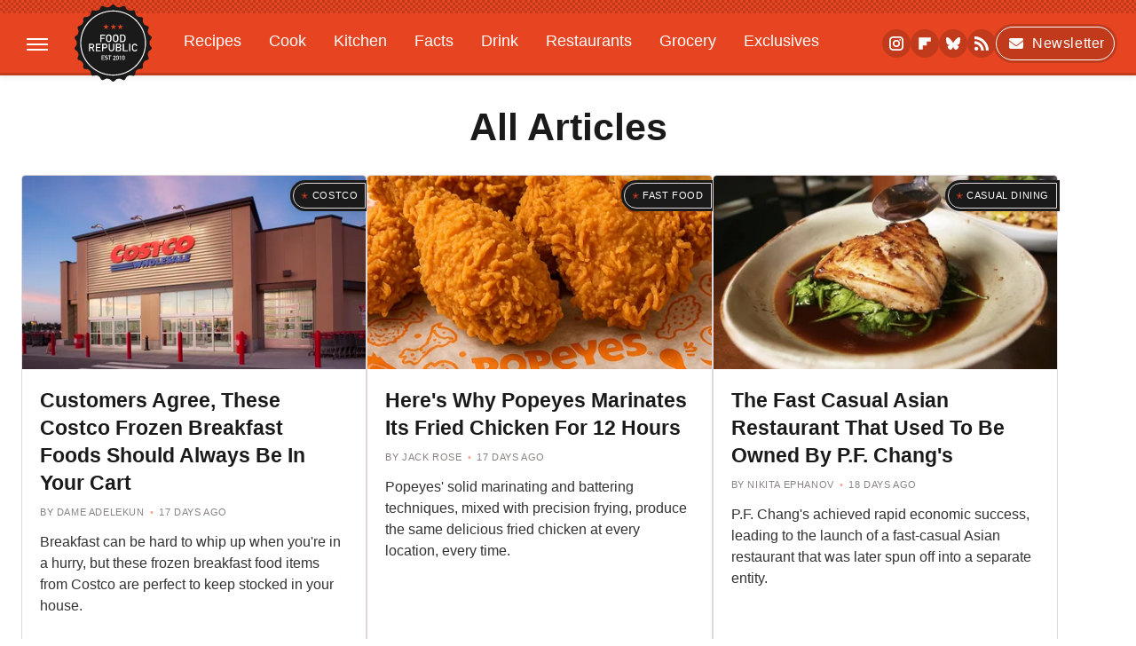

--- FILE ---
content_type: text/html; charset=UTF-8
request_url: https://www.foodrepublic.com/page/6/
body_size: 94714
content:
<!DOCTYPE html>
<html xmlns="http://www.w3.org/1999/xhtml" lang="en-US">
<head>
            
        <!-- START email detection/removal script -->
        <script>
            !function(){"use strict";function e(e){const t=e.match(/((?=([a-z0-9._!#$%+^&*()[\]<>-]+))@[a-z0-9._-]+\.[a-z0-9._-]+)/gi);return t?t[0]:""}function t(t){return e(a(t.toLowerCase()))}function a(e){return e.replace(/\s/g,"")}async function n(e){const t={sha256Hash:"",sha1Hash:""};if(!("msCrypto"in window)&&"https:"===location.protocol&&"crypto"in window&&"TextEncoder"in window){const a=(new TextEncoder).encode(e),[n,c]=await Promise.all([s("SHA-256",a),s("SHA-1",a)]);t.sha256Hash=n,t.sha1Hash=c}return t}async function s(e,t){const a=await crypto.subtle.digest(e,t);return Array.from(new Uint8Array(a)).map(e=>("00"+e.toString(16)).slice(-2)).join("")}function c(e){let t=!0;return Object.keys(e).forEach(a=>{0===e[a].length&&(t=!1)}),t}function i(e,t,a){e.splice(t,1);const n="?"+e.join("&")+a.hash;history.replaceState(null,"",n)}var o={checkEmail:e,validateEmail:t,trimInput:a,hashEmail:n,hasHashes:c,removeEmailAndReplaceHistory:i,detectEmails:async function(){const e=new URL(window.location.href),a=Array.from(e.searchParams.entries()).map(e=>`=`);let s,o;const r=["adt_eih","sh_kit"];if(a.forEach((e,t)=>{const a=decodeURIComponent(e),[n,c]=a.split("=");if("adt_ei"===n&&(s={value:c,index:t,emsrc:"url"}),r.includes(n)){o={value:c,index:t,emsrc:"sh_kit"===n?"urlhck":"urlh"}}}),s)t(s.value)&&n(s.value).then(e=>{if(c(e)){const t={value:e,created:Date.now()};localStorage.setItem("adt_ei",JSON.stringify(t)),localStorage.setItem("adt_emsrc",s.emsrc)}});else if(o){const e={value:{sha256Hash:o.value,sha1Hash:""},created:Date.now()};localStorage.setItem("adt_ei",JSON.stringify(e)),localStorage.setItem("adt_emsrc",o.emsrc)}s&&i(a,s.index,e),o&&i(a,o.index,e)},cb:"adthrive"};const{detectEmails:r,cb:l}=o;r()}();
        </script>
        <!-- END email detection/removal script -->
        <!-- AdThrive Head Tag Manual -->
        <script data-no-optimize="1" data-cfasync="false">
            (function(w, d) {
                w.adthrive = w.adthrive || {};
                w.adthrive.cmd = w.
                    adthrive.cmd || [];
                w.adthrive.plugin = 'adthrive-ads-manual';
                w.adthrive.host = 'ads.adthrive.com';var s = d.createElement('script');
                s.async = true;
                s.referrerpolicy='no-referrer-when-downgrade';
                s.src = 'https://' + w.adthrive.host + '/sites/65e88e6f090703163393f189/ads.min.js?referrer=' + w.encodeURIComponent(w.location.href) + '&cb=' + (Math.floor(Math.random() * 100) + 1);
                var n = d.getElementsByTagName('script')[0];
                n.parentNode.insertBefore(s, n);
            })(window, document);
        </script>
        <!-- End of AdThrive Head Tag -->            <link rel="preload" href="/wp-content/themes/unified/css/home.foodrepublic.min.css?design=3&v=1761058487" as="style">
<link class="preloadFont" rel="preload" href="https://www.foodrepublic.com/font/urw-din-regular.woff2" as="font" crossorigin>
<link class="preloadFont" rel="preload" href="https://www.foodrepublic.com/font/urw-din-demi.woff2" as="font" crossorigin>
<link class="preloadFont" rel="preload" href="https://www.foodrepublic.com/font/urw-din-bold-italic.woff2" as="font" crossorigin>

        <link rel="stylesheet" type="text/css" href="/wp-content/themes/unified/css/home.foodrepublic.min.css?design=3&v=1761058487" />
        <meta http-equiv="Content-Type" content="text/html; charset=utf8" />
        <meta name="viewport" content="width=device-width, initial-scale=1.0">
        <meta http-equiv="Content-Security-Policy" content="block-all-mixed-content" />
        <meta http-equiv="X-UA-Compatible" content="IE=10" />
        
        
        
        <title>Food Republic | Restaurants, Reviews, Recipes, Cooking Tips</title>
        <meta name='description' content="Food industry news, cooking tips, reviews, rankings, recipes, and interviews from the experts at Food Republic - since 2010." />
        
        
                <meta property="og:site_name" content="Food Republic" />
        <meta property="og:title" content="Food Republic | Restaurants, Reviews, Recipes, Cooking Tips">
        <meta property="og:image" content="https://www.foodrepublic.com/img/food-republic-share-image-1280x720-v3.jpg" />
        <meta property="og:description" content="Food industry news, cooking tips, reviews, rankings, recipes, and interviews from the experts at Food Republic - since 2010.">
        <meta property="og:type" content="website">
        <meta property="og:url" content="https://www.foodrepublic.com/page/6/">
                <meta name="twitter:title" content="Food Republic | Restaurants, Reviews, Recipes, Cooking Tips">
        <meta name="twitter:description" content="Food industry news, cooking tips, reviews, rankings, recipes, and interviews from the experts at Food Republic - since 2010.">
        <meta name="twitter:card" content="summary_large_image">
        <meta name="twitter:image" content="https://www.foodrepublic.com/img/food-republic-share-image-1280x720-v3.jpg">
        
        
        <link rel="shortcut icon" href="https://www.foodrepublic.com/img/food-republic-favicon-512x512.png">
        <link rel="icon" href="https://www.foodrepublic.com/img/food-republic-favicon-512x512.png">
        <link rel="canonical" href="https://www.foodrepublic.com/page/6/"/>
        <link rel="alternate" type="application/rss+xml" title="News - Food Republic" href="https://www.foodrepublic.com/category/news/feed/" />

        
        <script type="application/ld+json">{"@context":"https:\/\/schema.org","@type":"Organization","address":{"@type":"PostalAddress","streetAddress":"11787 Lantern Road #201","addressLocality":"Fishers","addressRegion":"IN","postalCode":"46038","addressCountry":"US"},"contactPoint":{"@type":"ContactPoint","telephone":"(908) 514-8038","contactType":"customer support","email":"staff@foodrepublic.com"},"publishingPrinciples":"https:\/\/www.foodrepublic.com\/policies\/","@id":"https:\/\/www.foodrepublic.com\/","name":"Food Republic","url":"https:\/\/www.foodrepublic.com\/","logo":{"@type":"ImageObject","url":"https:\/\/www.foodrepublic.com\/img\/food-republic-share-image-1280x720-v3.jpg","caption":"Food Republic Logo"},"description":"Food industry news, cooking tips, reviews, rankings, recipes, and interviews from the experts at Food Republic - since 2010.","sameAs":["https:\/\/www.instagram.com\/foodrepublic","https:\/\/subscribe.foodrepublic.com\/newsletter","https:\/\/flipboard.com\/@FoodRepublic","https:\/\/bsky.app\/profile\/foodrepublic.bsky.social"]}</script>
<link rel="alternate" type="application/rss+xml" title="RSS 2.0" href="https://www.foodrepublic.com/feed/" />                </head>
<body>
<div id="wrapper">
    <div class="page-wrap">
        <header id="header" class="index">
            <div class="nav-drop">
                <div class="jcf-scrollable">
                    <div class="aside-holder">
                                    <nav id="aside-nav">
                <div class="nav-top">
                    <div class="logo">
                        <a href="/" class="logo-holder">
                            <img src="https://www.foodrepublic.com/img/food-republic-icon-small.svg" alt="Food Republic" width="52" height="52">
                        </a>
                        <a href="#" class="nav-opener close"></a>
                    </div>
                </div>
                
                <ul class="main-nav"><li class="navlink navlink-recipes"><a href="/category/recipes/">Recipes</a><input type="checkbox" id="subnav-button-recipes"><label for="subnav-button-recipes"></label><ul class="main-nav"><li class="subnavlink navlink-course"><a href="/category/course/">Course</a></li><li class="subnavlink navlink-dish-type"><a href="/category/dish-type/">Dish Type</a></li><li class="subnavlink navlink-main-ingredients"><a href="/category/main-ingredients/">Main Ingredients</a></li><li class="subnavlink navlink-drinks"><a href="/category/drinks/">Drinks</a></li><li class="subnavlink navlink-baking"><a href="/category/baking/">Baking</a></li><li class="subnavlink navlink-dietary-considerations"><a href="/category/dietary-considerations/">Dietary Considerations</a></li><li class="subnavlink navlink-preparation"><a href="/category/preparation/">Preparation</a></li><li class="subnavlink navlink-cuisine"><a href="/category/cuisine/">Cuisine</a></li><li class="subnavlink navlink-occasions"><a href="/category/occasions/">Occasions</a></li></ul></li><li class="navlink navlink-cook"><a href="/category/cook/">Cook</a><input type="checkbox" id="subnav-button-cook"><label for="subnav-button-cook"></label><ul class="main-nav"><li class="subnavlink navlink-grilling-and-smoking-tips"><a href="/category/grilling-and-smoking-tips/">Grilling and Smoking Tips</a></li><li class="subnavlink navlink-baking-tips"><a href="/category/baking-tips/">Baking Tips</a></li><li class="subnavlink navlink-cooking-tips"><a href="/category/cooking-tips/">Cooking Tips</a></li><li class="subnavlink navlink-cookbooks"><a href="/category/cookbooks/">Cookbooks</a></li><li class="subnavlink navlink-storage-and-preservation-tips"><a href="/category/storage-and-preservation-tips/">Storage and Preservation Tips</a></li><li class="subnavlink navlink-cleaning-tips"><a href="/category/cleaning-tips/">Cleaning Tips</a></li><li class="subnavlink navlink-how-tos"><a href="/category/how-tos/">How-Tos</a></li><li class="subnavlink navlink-kitchen-tools"><a href="/category/kitchen-tools/">Kitchen Tools</a></li><li class="subnavlink navlink-entertaining"><a href="/category/entertaining/">Entertaining</a></li></ul></li><li class="navlink navlink-kitchen"><a href="/category/kitchen/">Kitchen</a></li><li class="navlink navlink-food"><a href="/category/food/">Facts</a><input type="checkbox" id="subnav-button-food"><label for="subnav-button-food"></label><ul class="main-nav"><li class="subnavlink navlink-food-history"><a href="/category/food-history/">Food History</a></li><li class="subnavlink navlink-food-science"><a href="/category/food-science/">Food Science</a></li><li class="subnavlink navlink-world-cuisines"><a href="/category/world-cuisines/">World Cuisines</a></li></ul></li><li class="navlink navlink-drink"><a href="/category/drink/">Drink</a><input type="checkbox" id="subnav-button-drink"><label for="subnav-button-drink"></label><ul class="main-nav"><li class="subnavlink navlink-mixology-and-techniques"><a href="/category/mixology-and-techniques/">Mixology and Techniques</a></li><li class="subnavlink navlink-beer-and-wine"><a href="/category/beer-and-wine/">Beer and Wine</a></li><li class="subnavlink navlink-cocktails-and-spirits"><a href="/category/cocktails-and-spirits/">Cocktails and Spirits</a></li><li class="subnavlink navlink-non-alcoholic"><a href="/category/non-alcoholic/">Non-Alcoholic</a></li><li class="subnavlink navlink-coffee-and-tea"><a href="/category/coffee-and-tea/">Coffee and Tea</a></li><li class="subnavlink navlink-smoothies-and-shakes"><a href="/category/smoothies-and-shakes/">Smoothies and Shakes</a></li></ul></li><li class="navlink navlink-restaurants"><a href="/category/restaurants/">Restaurants</a><input type="checkbox" id="subnav-button-restaurants"><label for="subnav-button-restaurants"></label><ul class="main-nav"><li class="subnavlink navlink-city-guides"><a href="/category/city-guides/">City Guides</a></li><li class="subnavlink navlink-fine-dining"><a href="/category/fine-dining/">Fine Dining</a></li><li class="subnavlink navlink-bars"><a href="/category/bars/">Bars</a></li><li class="subnavlink navlink-coffee-shops"><a href="/category/coffee-shops/">Coffee Shops</a></li><li class="subnavlink navlink-fast-food"><a href="/category/fast-food/">Fast Food</a></li><li class="subnavlink navlink-casual-dining"><a href="/category/casual-dining/">Casual Dining</a></li><li class="subnavlink navlink-pizzerias"><a href="/category/pizzerias/">Pizzerias</a></li></ul></li><li class="navlink navlink-grocery"><a href="/category/grocery/">Grocery</a><input type="checkbox" id="subnav-button-grocery"><label for="subnav-button-grocery"></label><ul class="main-nav"><li class="subnavlink navlink-shopping-tips"><a href="/category/shopping-tips/">Shopping Tips</a></li><li class="subnavlink navlink-stores-and-chains"><a href="/category/stores-and-chains/">Stores and Chains</a></li></ul></li><li class="navlink navlink-exclusives"><a href="/category/exclusives/">Exclusives</a></li><li class="navlink navlink-gardening"><a href="/category/gardening/">Gardening</a></li><li class="navlink navlink-features"><a href="/category/features/">Features</a></li></ul>        <ul class="social-buttons">
            <li><a href="https://www.instagram.com/foodrepublic" target="_blank" title="Instagram" aria-label="Instagram"><svg class="icon"><use xlink:href="#instagram"></use></svg></a></li><li><a href="https://flipboard.com/@FoodRepublic" target="_blank" title="Flipboard" aria-label="Flipboard"><svg class="icon"><use xlink:href="#flipboard"></use></svg></a></li><li><a href="https://bsky.app/profile/foodrepublic.bsky.social" target="_blank" title="Bluesky" aria-label="Bluesky"><svg class="icon"><use xlink:href="#bluesky"></use></svg></a></li><li><a href="/feed/" target="_blank" title="RSS" aria-label="RSS"><svg class="icon"><use xlink:href="#rss"></use></svg></a></li>
            
            <li class="menu-btn newsletter-btn"><a href="https://subscribe.foodrepublic.com/newsletter?utm_source=foodrepublic&utm_medium=side-nav" target="_blank" title="Newsletter" aria-label="Newsletter"><svg class="icon"><use xlink:href="#revue"></use></svg>Newsletter</a></li>
        </ul>            <ul class="info-links">
                <li class="info-link first-info-link"><a href="/about/">About</a></li>
                <li class="info-link"><a href="/policies/">Editorial Policies</a></li>
                
                <li class="info-link"><a href="/our-experts/">Our Experts</a></li>
                <li class="info-link"><a href="https://www.static.com/foodrepublic-privacy-policy" target="_blank">Privacy Policy</a></a>
                <li class="info-link"><a href="https://www.static.com/terms" target="_blank">Terms of Use</a></li>
            </ul>
            </nav>                        <div class="nav-bottom">
                            <span class="copyright-info">&copy; 2026                                <a href="https://www.static.com/" target="_blank">Static Media</a>. All Rights Reserved
                            </span>
                        </div>
                    </div>
                </div>
            </div>
            <div id="bg"></div>
         
            <div id="header-container">
                <div id="hamburger-holder">
                    <div class="hamburger nav-opener"></div>
                </div>

                    <h1 id="logo" class="top-nav-standard">
        <a href="/"><img src="https://www.foodrepublic.com/img/food-republic-logo-default.svg" alt="Food Republic" width="87" height="87"></a>
    </h1>
                <div id="logo-icon" class="top-nav-scrolled">
                    <a href="/" >
                        <img src="https://www.foodrepublic.com/img/food-republic-icon-small.svg" alt="Food Republic" width="52" height="52">                    </a>
                </div>

                <div id="top-nav-title" class="top-nav-scrolled">Food Republic | Restaurants, Reviews, Recipes, Cooking Tips</div>

                            <div id="top-nav" class="top-nav-standard">
                <nav id="top-nav-holder">
                    
                    <a href="/category/recipes/" class="navlink-recipes">Recipes</a>
<a href="/category/cook/" class="navlink-cook">Cook</a>
<a href="/category/kitchen/" class="navlink-kitchen">Kitchen</a>
<a href="/category/food/" class="navlink-food">Facts</a>
<a href="/category/drink/" class="navlink-drink">Drink</a>
<a href="/category/restaurants/" class="navlink-restaurants">Restaurants</a>
<a href="/category/grocery/" class="navlink-grocery">Grocery</a>
<a href="/category/exclusives/" class="navlink-exclusives">Exclusives</a>
<a href="/category/gardening/" class="navlink-gardening">Gardening</a>
<a href="/category/features/" class="navlink-features">Features</a>

                </nav>
            </div>                <svg width="0" height="0" class="hidden">
            <symbol version="1.1" xmlns="http://www.w3.org/2000/svg" viewBox="0 0 16 16" id="rss">
    <path d="M2.13 11.733c-1.175 0-2.13 0.958-2.13 2.126 0 1.174 0.955 2.122 2.13 2.122 1.179 0 2.133-0.948 2.133-2.122-0-1.168-0.954-2.126-2.133-2.126zM0.002 5.436v3.067c1.997 0 3.874 0.781 5.288 2.196 1.412 1.411 2.192 3.297 2.192 5.302h3.080c-0-5.825-4.739-10.564-10.56-10.564zM0.006 0v3.068c7.122 0 12.918 5.802 12.918 12.932h3.076c0-8.82-7.176-16-15.994-16z"></path>
</symbol>
        <symbol xmlns="http://www.w3.org/2000/svg" viewBox="0 0 512 512" id="twitter">
    <path d="M389.2 48h70.6L305.6 224.2 487 464H345L233.7 318.6 106.5 464H35.8L200.7 275.5 26.8 48H172.4L272.9 180.9 389.2 48zM364.4 421.8h39.1L151.1 88h-42L364.4 421.8z"></path>
</symbol>
        <symbol xmlns="http://www.w3.org/2000/svg" viewBox="0 0 32 32" id="facebook">
    <path d="M19 6h5V0h-5c-3.86 0-7 3.14-7 7v3H8v6h4v16h6V16h5l1-6h-6V7c0-.542.458-1 1-1z"></path>
</symbol>
        <symbol xmlns="http://www.w3.org/2000/svg" viewBox="0 0 14 14" id="flipboard">
    <path d="m 6.9999999,0.99982 5.9993001,0 0,1.99835 0,1.99357 -1.993367,0 -1.9980673,0 -0.014998,1.99357 -0.01,1.99835 -1.9980669,0.01 -1.9933674,0.0146 -0.014998,1.99835 -0.01,1.99357 -1.9834686,0 -1.9836686,0 0,-6.00006 0,-5.99994 5.9992001,0 z"></path>
</symbol>
        <symbol viewBox="0 0 24 24" xmlns="http://www.w3.org/2000/svg" id="instagram">
    <path d="M17.3183118,0.0772036939 C18.5358869,0.132773211 19.3775594,0.311686093 20.156489,0.614412318 C20.9357539,0.917263935 21.5259307,1.30117806 22.1124276,1.88767349 C22.6988355,2.47414659 23.0827129,3.06422396 23.3856819,3.84361655 C23.688357,4.62263666 23.8672302,5.46418415 23.9227984,6.68172489 C23.9916356,8.19170553 24,8.72394829 24,11.9999742 C24,15.2760524 23.9916355,15.808302 23.9227954,17.3182896 C23.8672306,18.5358038 23.6883589,19.3773584 23.3855877,20.1566258 C23.0826716,20.9358162 22.6987642,21.5259396 22.1124276,22.1122749 C21.5259871,22.6987804 20.9357958,23.0827198 20.1563742,23.3856323 C19.3772192,23.6883583 18.5357324,23.8672318 17.3183209,23.9227442 C15.8086874,23.9916325 15.2765626,24 12,24 C8.72343739,24 8.19131258,23.9916325 6.68172382,23.9227463 C5.46426077,23.8672314 4.62270711,23.6883498 3.84342369,23.3855738 C3.0641689,23.0827004 2.47399369,22.6987612 1.88762592,22.1123283 C1.30117312,21.525877 0.91721975,20.9357071 0.614318116,20.1563835 C0.311643016,19.3773633 0.132769821,18.5358159 0.0772038909,17.3183251 C0.0083529426,15.8092887 0,15.2774634 0,11.9999742 C0,8.7225328 0.00835296697,8.19071076 0.0772047368,6.68165632 C0.132769821,5.46418415 0.311643016,4.62263666 0.614362729,3.84350174 C0.91719061,3.06430165 1.30113536,2.4741608 1.88757245,1.88772514 C2.47399369,1.30123879 3.0641689,0.917299613 3.84345255,0.614414972 C4.62236201,0.311696581 5.46409415,0.132773979 6.68163888,0.0772035898 C8.19074867,0.00835221992 8.72252573,0 12,0 C15.2774788,0 15.8092594,0.00835235053 17.3183118,0.0772036939 Z M12,2.66666667 C8.75959504,2.66666667 8.26400713,2.67445049 6.80319929,2.74109814 C5.87614637,2.78341009 5.31952221,2.90172878 4.80947575,3.09995521 C4.37397765,3.26922052 4.09725505,3.44924273 3.77324172,3.77329203 C3.44916209,4.09737087 3.26913181,4.37408574 3.09996253,4.80937168 C2.90169965,5.31965737 2.78340891,5.87618164 2.74109927,6.80321713 C2.67445122,8.26397158 2.66666667,8.75960374 2.66666667,11.9999742 C2.66666667,15.2403924 2.67445121,15.7360281 2.74109842,17.1967643 C2.78340891,18.1238184 2.90169965,18.6803426 3.09990404,19.1904778 C3.26914133,19.6259017 3.44919889,19.9026659 3.77329519,20.2267614 C4.09725505,20.5507573 4.37397765,20.7307795 4.80932525,20.8999863 C5.31971515,21.0982887 5.87621193,21.2165784 6.80323907,21.2588497 C8.26460439,21.3255353 8.76051223,21.3333333 12,21.3333333 C15.2394878,21.3333333 15.7353956,21.3255353 17.1968056,21.2588476 C18.123775,21.216579 18.6802056,21.0982995 19.1905083,20.9000309 C19.6260288,20.7307713 19.9027426,20.5507596 20.2267583,20.226708 C20.5507492,19.9027179 20.7308046,19.6259456 20.9000375,19.1906283 C21.0983009,18.6803412 21.2165908,18.1238118 21.2588986,17.196779 C21.3255376,15.7350718 21.3333333,15.2390126 21.3333333,11.9999742 C21.3333333,8.76098665 21.3255376,8.26493375 21.2589016,6.80323567 C21.2165911,5.87618164 21.0983004,5.31965737 20.9001178,4.80957831 C20.7308131,4.37403932 20.550774,4.09729207 20.2267583,3.77324038 C19.9027658,3.44924868 19.6260264,3.26922777 19.1905015,3.09996643 C18.6803988,2.90171817 18.1238378,2.78341062 17.1967608,2.74109868 C15.7359966,2.67445057 15.2404012,2.66666667 12,2.66666667 Z M12,18.2222222 C8.56356156,18.2222222 5.77777778,15.4364384 5.77777778,12 C5.77777778,8.56356156 8.56356156,5.77777778 12,5.77777778 C15.4364384,5.77777778 18.2222222,8.56356156 18.2222222,12 C18.2222222,15.4364384 15.4364384,18.2222222 12,18.2222222 Z M12,15.5555556 C13.9636791,15.5555556 15.5555556,13.9636791 15.5555556,12 C15.5555556,10.0363209 13.9636791,8.44444444 12,8.44444444 C10.0363209,8.44444444 8.44444444,10.0363209 8.44444444,12 C8.44444444,13.9636791 10.0363209,15.5555556 12,15.5555556 Z M18.2222222,7.11111111 C17.4858426,7.11111111 16.8888889,6.51415744 16.8888889,5.77777778 C16.8888889,5.04139811 17.4858426,4.44444444 18.2222222,4.44444444 C18.9586019,4.44444444 19.5555556,5.04139811 19.5555556,5.77777778 C19.5555556,6.51415744 18.9586019,7.11111111 18.2222222,7.11111111 Z"/>
</symbol>
         <symbol xmlns="http://www.w3.org/2000/svg" viewBox="0 0 448 512" id="linkedin">
    <path d="M100.3 448H7.4V148.9h92.9zM53.8 108.1C24.1 108.1 0 83.5 0 53.8a53.8 53.8 0 0 1 107.6 0c0 29.7-24.1 54.3-53.8 54.3zM447.9 448h-92.7V302.4c0-34.7-.7-79.2-48.3-79.2-48.3 0-55.7 37.7-55.7 76.7V448h-92.8V148.9h89.1v40.8h1.3c12.4-23.5 42.7-48.3 87.9-48.3 94 0 111.3 61.9 111.3 142.3V448z"/>
</symbol>
        <symbol xmlns="http://www.w3.org/2000/svg" viewBox="0 0 240.1 113.49" id="muckrack">
    <path class="b" d="M223.2,73.59c11.2-7.6,16.8-20.3,16.9-33.3C240.1,20.39,226.8.09,199.4.09c-8.35-.1-18.27-.1-28.14-.07-9.86.02-19.66.07-27.76.07v113.4h29.6v-35h17l17.1,35h30.6l.8-5-18.7-33.4c2.5-.8,3.3-1.5,3.3-1.5ZM199,54.29h-25.8v-29.7h25.8c8.4,0,12.3,7.4,12.3,14.6s-4.1,15.1-12.3,15.1Z"/><polygon class="b" points="0 .14 10.9 .14 64.5 49.24 117.9 .14 129.3 .14 129.3 113.34 99.7 113.34 99.7 54.24 66.1 83.74 62.7 83.74 29.6 54.24 29.6 113.34 0 113.34 0 .14"/>
</symbol>
        <symbol xmlns="http://www.w3.org/2000/svg" viewBox="7 2 2 12" id="youtube">
    <path d="M15.841 4.8c0 0-0.156-1.103-0.637-1.587-0.609-0.637-1.291-0.641-1.603-0.678-2.237-0.163-5.597-0.163-5.597-0.163h-0.006c0 0-3.359 0-5.597 0.163-0.313 0.038-0.994 0.041-1.603 0.678-0.481 0.484-0.634 1.587-0.634 1.587s-0.159 1.294-0.159 2.591v1.213c0 1.294 0.159 2.591 0.159 2.591s0.156 1.103 0.634 1.588c0.609 0.637 1.409 0.616 1.766 0.684 1.281 0.122 5.441 0.159 5.441 0.159s3.363-0.006 5.6-0.166c0.313-0.037 0.994-0.041 1.603-0.678 0.481-0.484 0.637-1.588 0.637-1.588s0.159-1.294 0.159-2.591v-1.213c-0.003-1.294-0.162-2.591-0.162-2.591zM6.347 10.075v-4.497l4.322 2.256-4.322 2.241z"></path>
</symbol>
        <symbol xmlns="http://www.w3.org/2000/svg" viewBox="0 0 512 512" id="pinterest">
    <g>
    <path d="M220.646,338.475C207.223,408.825,190.842,476.269,142.3,511.5
            c-14.996-106.33,21.994-186.188,39.173-270.971c-29.293-49.292,3.518-148.498,65.285-124.059
            c76.001,30.066-65.809,183.279,29.38,202.417c99.405,19.974,139.989-172.476,78.359-235.054
            C265.434-6.539,95.253,81.775,116.175,211.161c5.09,31.626,37.765,41.22,13.062,84.884c-57.001-12.65-74.005-57.6-71.822-117.533
            c3.53-98.108,88.141-166.787,173.024-176.293c107.34-12.014,208.081,39.398,221.991,140.376
            c15.67,113.978-48.442,237.412-163.23,228.529C258.085,368.704,245.023,353.283,220.646,338.475z">
    </path>
    </g>
</symbol>
        <symbol xmlns="http://www.w3.org/2000/svg" viewBox="0 0 32 32" id="tiktok">
    <path d="M 22.472559,-3.8146973e-6 C 23.000559,4.5408962 25.535059,7.2481962 29.941559,7.5361962 v 5.1073998 c -2.5536,0.2496 -4.7905,-0.5856 -7.3922,-2.1601 v 9.5523 c 0,12.1348 -13.2292004,15.927 -18.5478004,7.2291 -3.4177,-5.597 -1.3248,-15.4181 9.6387004,-15.8117 v 5.3857 c -0.8352,0.1344 -1.728,0.3456 -2.5441,0.6241 -2.4384004,0.8256 -3.8209004,2.3712 -3.4369004,5.0977 0.7392,5.2226 10.3204004,6.7682 9.5235004,-3.4369 V 0.00959619 h 5.2898 z" />
</symbol>
        <symbol xmlns="http://www.w3.org/2000/svg" viewBox="0 0 32 32" id="twitch">
    <path d="M3 0l-3 5v23h8v4h4l4-4h5l9-9v-19h-27zM26 17l-5 5h-5l-4 4v-4h-6v-18h20v13z"></path><path d="M19 8h3v8h-3v-8z"></path><path d="M13 8h3v8h-3v-8z"></path>
</symbol>
        <symbol xmlns="http://www.w3.org/2000/svg" viewBox="0 0 512.016 512.016" id="snapchat" >
    <g>
        <g>
            <path d="M500.459,375.368c-64.521-10.633-93.918-75.887-97.058-83.294c-0.06-0.145-0.307-0.666-0.375-0.819
                c-3.234-6.571-4.036-11.904-2.347-15.838c3.388-8.013,17.741-12.553,26.931-15.462c2.586-0.836,5.009-1.604,6.938-2.372
                c18.586-7.339,27.913-16.717,27.716-27.895c-0.179-8.866-7.134-17.007-17.434-20.651c-3.55-1.485-7.774-2.295-11.887-2.295
                c-2.842,0-7.066,0.401-11.102,2.287c-7.868,3.678-14.865,5.658-20.156,5.888c-2.355-0.094-4.139-0.486-5.427-0.922
                c0.162-2.79,0.35-5.658,0.529-8.585l0.094-1.493c2.193-34.807,4.915-78.123-6.673-104.081
                c-34.27-76.834-106.999-82.807-128.478-82.807l-10.018,0.094c-21.436,0-94.029,5.965-128.265,82.756
                c-11.614,26.018-8.866,69.316-6.664,104.115c0.213,3.422,0.427,6.758,0.614,10.01c-1.468,0.503-3.584,0.947-6.46,0.947
                c-6.161,0-13.542-1.997-21.931-5.922c-12.126-5.683-34.295,1.911-37.291,17.647c-1.63,8.516,1.801,20.796,27.383,30.908
                c1.988,0.785,4.489,1.587,7.561,2.56c8.576,2.722,22.929,7.27,26.325,15.266c1.681,3.951,0.879,9.284-2.662,16.512
                c-1.263,2.944-31.65,72.124-98.765,83.174c-6.963,1.143-11.93,7.322-11.537,14.353c0.111,1.954,0.563,3.917,1.399,5.897
                c5.641,13.193,27.119,22.349,67.55,28.766c0.887,2.295,1.92,7.006,2.509,9.737c0.853,3.9,1.749,7.927,2.97,12.1
                c1.229,4.224,4.881,11.307,15.445,11.307c3.575,0,7.714-0.811,12.211-1.681c6.468-1.271,15.309-2.995,26.274-2.995
                c6.084,0,12.416,0.546,18.825,1.604c12.092,2.005,22.699,9.506,35.004,18.202c18.116,12.809,34.586,22.605,67.524,22.605
                c0.87,0,1.732-0.026,2.577-0.085c1.22,0.06,2.449,0.085,3.695,0.085c28.851,0,54.246-7.62,75.494-22.63
                c11.742-8.311,22.835-16.162,34.935-18.176c6.426-1.058,12.766-1.604,18.85-1.604c10.513,0,18.901,1.348,26.385,2.816
                c5.06,0.998,9.02,1.476,12.672,1.476c7.373,0,12.8-4.053,14.874-11.127c1.195-4.113,2.091-8.021,2.961-12.015
                c0.461-2.125,1.57-7.211,2.509-9.66c39.851-6.34,60.203-15.138,65.835-28.297c0.845-1.894,1.34-3.9,1.476-6.033
                C512.372,382.707,507.422,376.529,500.459,375.368z"/>
        </g>
    </g>
</symbol>
        <symbol xmlns="http://www.w3.org/2000/svg" viewBox="0 0 192 192" id="threads">
    <path d="M141.537 88.9883C140.71 88.5919 139.87 88.2104 139.019 87.8451C137.537 60.5382 122.616 44.905 97.5619 44.745C97.4484 44.7443 97.3355 44.7443 97.222 44.7443C82.2364 44.7443 69.7731 51.1409 62.102 62.7807L75.881 72.2328C81.6116 63.5383 90.6052 61.6848 97.2286 61.6848C97.3051 61.6848 97.3819 61.6848 97.4576 61.6855C105.707 61.7381 111.932 64.1366 115.961 68.814C118.893 72.2193 120.854 76.925 121.825 82.8638C114.511 81.6207 106.601 81.2385 98.145 81.7233C74.3247 83.0954 59.0111 96.9879 60.0396 116.292C60.5615 126.084 65.4397 134.508 73.775 140.011C80.8224 144.663 89.899 146.938 99.3323 146.423C111.79 145.74 121.563 140.987 128.381 132.296C133.559 125.696 136.834 117.143 138.28 106.366C144.217 109.949 148.617 114.664 151.047 120.332C155.179 129.967 155.42 145.8 142.501 158.708C131.182 170.016 117.576 174.908 97.0135 175.059C74.2042 174.89 56.9538 167.575 45.7381 153.317C35.2355 139.966 29.8077 120.682 29.6052 96C29.8077 71.3178 35.2355 52.0336 45.7381 38.6827C56.9538 24.4249 74.2039 17.11 97.0132 16.9405C119.988 17.1113 137.539 24.4614 149.184 38.788C154.894 45.8136 159.199 54.6488 162.037 64.9503L178.184 60.6422C174.744 47.9622 169.331 37.0357 161.965 27.974C147.036 9.60668 125.202 0.195148 97.0695 0H96.9569C68.8816 0.19447 47.2921 9.6418 32.7883 28.0793C19.8819 44.4864 13.2244 67.3157 13.0007 95.9325L13 96L13.0007 96.0675C13.2244 124.684 19.8819 147.514 32.7883 163.921C47.2921 182.358 68.8816 191.806 96.9569 192H97.0695C122.03 191.827 139.624 185.292 154.118 170.811C173.081 151.866 172.51 128.119 166.26 113.541C161.776 103.087 153.227 94.5962 141.537 88.9883ZM98.4405 129.507C88.0005 130.095 77.1544 125.409 76.6196 115.372C76.2232 107.93 81.9158 99.626 99.0812 98.6368C101.047 98.5234 102.976 98.468 104.871 98.468C111.106 98.468 116.939 99.0737 122.242 100.233C120.264 124.935 108.662 128.946 98.4405 129.507Z" />
</symbol>
        <symbol xmlns="http://www.w3.org/2000/svg" viewBox="0 0 512 512" id="bluesky">
    <path d="M111.8 62.2C170.2 105.9 233 194.7 256 242.4c23-47.6 85.8-136.4 144.2-180.2c42.1-31.6 110.3-56 110.3 21.8c0 15.5-8.9 130.5-14.1 149.2C478.2 298 412 314.6 353.1 304.5c102.9 17.5 129.1 75.5 72.5 133.5c-107.4 110.2-154.3-27.6-166.3-62.9l0 0c-1.7-4.9-2.6-7.8-3.3-7.8s-1.6 3-3.3 7.8l0 0c-12 35.3-59 173.1-166.3 62.9c-56.5-58-30.4-116 72.5-133.5C100 314.6 33.8 298 15.7 233.1C10.4 214.4 1.5 99.4 1.5 83.9c0-77.8 68.2-53.4 110.3-21.8z"/>
</symbol>
        <symbol xmlns="http://www.w3.org/2000/svg" viewBox="0 0 618 478" id="google">
    <path d="M617.84 456.59C617.82 467.86 608.68 477 597.41 477.02H20.43C9.16 477 0.02 467.86 0 456.59V20.43C0.02 9.16 9.16 0.02 20.43 0H597.41C608.68 0.02 617.82 9.16 617.84 20.43V456.59ZM516.79 342.6V302.74C516.79 301.26 515.59 300.06 514.11 300.06H335.02V345.46H514.11C515.61 345.44 516.82 344.2 516.79 342.7C516.79 342.67 516.79 342.64 516.79 342.6ZM544.02 256.35V216.31C544.04 214.83 542.86 213.61 541.38 213.59C541.37 213.59 541.35 213.59 541.34 213.59H335.02V258.99H541.34C542.79 259.02 543.99 257.86 544.02 256.41C544.02 256.36 544.02 256.32 544.02 256.27V256.36V256.35ZM516.79 170.1V129.88C516.79 128.4 515.59 127.2 514.11 127.2H335.02V172.6H514.11C515.56 172.58 516.74 171.42 516.79 169.97V170.11V170.1ZM180.59 218.08V258.93H239.6C234.74 283.9 212.77 302.01 180.59 302.01C144.24 300.72 115.81 270.2 117.11 233.84C118.34 199.3 146.05 171.59 180.59 170.36C196.12 170.1 211.13 175.97 222.35 186.7L253.49 155.6C233.78 137.06 207.65 126.88 180.59 127.18C120.42 127.18 71.64 175.96 71.64 236.13C71.64 296.3 120.42 345.08 180.59 345.08C240.76 345.08 285 300.82 285 238.49C284.96 231.59 284.39 224.69 283.27 217.88L180.59 218.06V218.08Z"/>
</symbol>
        <symbol id="website" viewBox="0 0 17 17" xmlns="http://www.w3.org/2000/svg">
    <path fill-rule="evenodd" clip-rule="evenodd" d="M1.91041 1.47245C3.56879 -0.185927 6.25755 -0.185927 7.91592 1.47245L10.9186 4.47521C12.577 6.13361 12.577 8.82231 10.9186 10.4807C10.5041 10.8954 9.83185 10.8954 9.41728 10.4807C9.00271 10.0661 9.00271 9.39389 9.41728 8.97932C10.2465 8.15019 10.2465 6.80573 9.41728 5.97659L6.41454 2.97383C5.58535 2.14465 4.24097 2.14465 3.41178 2.97383C2.58261 3.80302 2.58261 5.1474 3.41178 5.97659L4.16248 6.72728C4.57708 7.14185 4.57707 7.81407 4.16248 8.22864C3.74789 8.64321 3.07569 8.64321 2.6611 8.22864L1.91041 7.47796C0.252031 5.81959 0.252031 3.13083 1.91041 1.47245ZM7.91592 5.9766C8.33049 6.39116 8.33049 7.06339 7.91592 7.47796C7.08678 8.3072 7.08678 9.65155 7.91592 10.4807L10.9186 13.4835C11.7479 14.3127 13.0922 14.3127 13.9215 13.4835C14.7506 12.6543 14.7506 11.3099 13.9215 10.4807L13.1708 9.73C12.7561 9.31544 12.7561 8.64321 13.1708 8.22864C13.5854 7.81407 14.2575 7.81407 14.6722 8.22864L15.4228 8.97932C17.0812 10.6377 17.0812 13.3265 15.4228 14.9849C13.7645 16.6433 11.0757 16.6433 9.41728 14.9849L6.41455 11.9822C4.75618 10.3238 4.75618 7.63498 6.41455 5.9766C6.82912 5.562 7.50135 5.562 7.91592 5.9766Z"/>
</symbol>
            <symbol xmlns="http://www.w3.org/2000/svg" viewBox="0 0 512 512" id="revue">
        <path d="M48 64C21.5 64 0 85.5 0 112c0 15.1 7.1 29.3 19.2 38.4L236.8 313.6c11.4 8.5 27 8.5 38.4 0L492.8 150.4c12.1-9.1 19.2-23.3 19.2-38.4c0-26.5-21.5-48-48-48H48zM0 176V384c0 35.3 28.7 64 64 64H448c35.3 0 64-28.7 64-64V176L294.4 339.2c-22.8 17.1-54 17.1-76.8 0L0 176z"/>
    </symbol>
        
        
        
        <symbol xmlns="http://www.w3.org/2000/svg" viewBox="0 0 16 16" id="advertise">
            <g clip-path="url(#clip0_1911_5435)">
            <path fill-rule="evenodd" clip-rule="evenodd" d="M12 1.40497L2.26973 4.27073L0 2.34144V12.6558L2.26967 10.7271L3.84476 11.191V14.1933C3.84529 15.229 4.55813 16.067 5.43904 16.0676H9.23405C9.67247 16.0682 10.0745 15.8571 10.3609 15.5183C10.6488 15.1814 10.8284 14.709 10.8278 14.1932V13.2478L12 13.593V1.40497ZM5.09306 14.5997C5.00434 14.4935 4.95039 14.3537 4.94986 14.1932V11.5168L9.72281 12.9219V14.1932C9.72227 14.3537 9.66885 14.4935 9.5796 14.5997C9.48985 14.7047 9.37052 14.7676 9.23409 14.7676H5.4391C5.30214 14.7676 5.18281 14.7047 5.09306 14.5997Z" />
            <path d="M13 1.11045L17 -0.067627V15.0654L13 13.8875V1.11045Z" />
            </g>
            <defs>
            <clipPath id="clip0_1911_5435">
            <rect width="16" height="16" fill="white"/>
            </clipPath>
            </defs>
        </symbol>
    
</svg>                    <nav id="social-nav-holder" class="top-nav-standard">
        <ul class="social-buttons">
            <li><a href="https://www.instagram.com/foodrepublic" target="_blank" title="Instagram" aria-label="Instagram"><svg class="icon"><use xlink:href="#instagram"></use></svg></a></li><li><a href="https://flipboard.com/@FoodRepublic" target="_blank" title="Flipboard" aria-label="Flipboard"><svg class="icon"><use xlink:href="#flipboard"></use></svg></a></li><li><a href="https://bsky.app/profile/foodrepublic.bsky.social" target="_blank" title="Bluesky" aria-label="Bluesky"><svg class="icon"><use xlink:href="#bluesky"></use></svg></a></li><li><a href="/feed/" target="_blank" title="RSS" aria-label="RSS"><svg class="icon"><use xlink:href="#rss"></use></svg></a></li>
            
            <li class="menu-btn newsletter-btn"><a href="https://subscribe.foodrepublic.com/newsletter?utm_source=foodrepublic&utm_medium=top-nav" target="_blank" title="Newsletter" aria-label="Newsletter"><svg class="icon"><use xlink:href="#revue"></use></svg>Newsletter</a></li>
        </ul>
    </nav>
                            </div>
            <div id="is-tablet"></div>
            <div id="is-mobile"></div>
        </header>
<main id="main" role="main" class="index">
    <div id="category-content" class="stories-section">
        <div class="banner stories">
                            <h1 class="page-header">All Articles</h1>
                    </div>


                <ul id="article-container" class="article-index article-holder">
        
            <li class="article-item">
    <article class="article-block">
        <div class="image-holder">
                        <a href="/2052689/best-costco-frozen-breakfast-foods/">
                <picture>
                    <source srcset="https://www.foodrepublic.com/img/gallery/customers-agree-these-costco-frozen-breakfast-foods-should-always-be-in-your-cart/intro-1765318454.sm.webp" type="image/webp"><img src="https://www.foodrepublic.com/img/gallery/customers-agree-these-costco-frozen-breakfast-foods-should-always-be-in-your-cart/intro-1765318454.jpg" width="426" height="240" alt="Costco Wholesale storefront">
                </picture>
            </a>
                        <div class="category-label label-costco parent-grocery"><a href="/category/costco/">Costco</a></div>
        </div>
        <div class="article-description">
            <div class="more-article-info">
                            <span class="category label-costco parent-grocery"><a href="/category/costco/">Costco</a></span>
                <span class="author"><span class="by">By&nbsp;</span>Dame Adelekun</span> <span class="timestamp">17 days ago</span>
            </div>
            <h3><a href="/2052689/best-costco-frozen-breakfast-foods/">Customers Agree, These Costco Frozen Breakfast Foods Should Always Be In Your Cart</a></h3>
            <p class="article-excerpt">Breakfast can be hard to whip up when you're in a hurry, but these frozen breakfast food items from Costco are perfect to keep stocked in your house.</p>
            <span class="author"><span class="by">By&nbsp;</span>Dame Adelekun</span> <span class="timestamp">17 days ago</span>
            <span class="read-more"><a href="/2052689/best-costco-frozen-breakfast-foods/">Read More</a></span>
        </div>
    </article>
</li><li class="article-item">
    <article class="article-block">
        <div class="image-holder">
                        <a href="/2052744/why-popeyes-marinates-fried-chicken-so-long/">
                <picture>
                    <source srcset="https://www.foodrepublic.com/img/gallery/heres-why-popeyes-marinates-its-fried-chicken-for-12-hours/intro-1765827494.sm.webp" type="image/webp"><img src="https://www.foodrepublic.com/img/gallery/heres-why-popeyes-marinates-its-fried-chicken-for-12-hours/intro-1765827494.jpg" width="426" height="240" alt="Pieces of Popeyes fried chicken">
                </picture>
            </a>
                        <div class="category-label label-fast-food parent-restaurants"><a href="/category/fast-food/">Fast Food</a></div>
        </div>
        <div class="article-description">
            <div class="more-article-info">
                            <span class="category label-fast-food parent-restaurants"><a href="/category/fast-food/">Fast Food</a></span>
                <span class="author"><span class="by">By&nbsp;</span>Jack Rose</span> <span class="timestamp">17 days ago</span>
            </div>
            <h3><a href="/2052744/why-popeyes-marinates-fried-chicken-so-long/">Here's Why Popeyes Marinates Its Fried Chicken For 12 Hours</a></h3>
            <p class="article-excerpt">Popeyes' solid marinating and battering techniques, mixed with precision frying, produce the same delicious fried chicken at every location, every time.</p>
            <span class="author"><span class="by">By&nbsp;</span>Jack Rose</span> <span class="timestamp">17 days ago</span>
            <span class="read-more"><a href="/2052744/why-popeyes-marinates-fried-chicken-so-long/">Read More</a></span>
        </div>
    </article>
</li><li class="article-item">
    <article class="article-block">
        <div class="image-holder">
                        <a href="/2053653/fast-casual-asian-restaurant-formerly-pf-changs-owned-pei-wei/">
                <picture>
                    <source srcset="https://www.foodrepublic.com/img/gallery/the-fast-casual-asian-restaurant-that-used-to-be-owned-by-p-f-changs/intro-1765904955.sm.webp" type="image/webp"><img src="https://www.foodrepublic.com/img/gallery/the-fast-casual-asian-restaurant-that-used-to-be-owned-by-p-f-changs/intro-1765904955.jpg" width="426" height="240" alt="Fish dish served at a P.F. Changs restaurant">
                </picture>
            </a>
                        <div class="category-label label-casual-dining parent-restaurants"><a href="/category/casual-dining/">Casual Dining</a></div>
        </div>
        <div class="article-description">
            <div class="more-article-info">
                            <span class="category label-casual-dining parent-restaurants"><a href="/category/casual-dining/">Casual Dining</a></span>
                <span class="author"><span class="by">By&nbsp;</span>Nikita Ephanov</span> <span class="timestamp">18 days ago</span>
            </div>
            <h3><a href="/2053653/fast-casual-asian-restaurant-formerly-pf-changs-owned-pei-wei/">The Fast Casual Asian Restaurant That Used To Be Owned By P.F. Chang's</a></h3>
            <p class="article-excerpt">P.F. Chang's achieved rapid economic success, leading to the launch of a fast-casual Asian restaurant that was later spun off into a separate entity.</p>
            <span class="author"><span class="by">By&nbsp;</span>Nikita Ephanov</span> <span class="timestamp">18 days ago</span>
            <span class="read-more"><a href="/2053653/fast-casual-asian-restaurant-formerly-pf-changs-owned-pei-wei/">Read More</a></span>
        </div>
    </article>
</li><li class="article-item">
    <article class="article-block">
        <div class="image-holder">
                        <a href="/2056057/egypt-national-dish-koshary-origins/">
                <picture>
                    <source srcset="https://www.foodrepublic.com/img/gallery/how-egypts-national-dish-koshary-arrived-in-the-country/intro-1766134739.sm.webp" type="image/webp"><img src="https://www.foodrepublic.com/img/gallery/how-egypts-national-dish-koshary-arrived-in-the-country/intro-1766134739.jpg" width="426" height="240" alt="Egyptian koshary served in bowl">
                </picture>
            </a>
                        <div class="category-label label-world-cuisines parent-food"><a href="/category/world-cuisines/">World Cuisines</a></div>
        </div>
        <div class="article-description">
            <div class="more-article-info">
                            <span class="category label-world-cuisines parent-food"><a href="/category/world-cuisines/">World Cuisines</a></span>
                <span class="author"><span class="by">By&nbsp;</span>Nikita Ephanov</span> <span class="timestamp">18 days ago</span>
            </div>
            <h3><a href="/2056057/egypt-national-dish-koshary-origins/">How Egypt's National Dish, Koshary, Arrived In The Country</a></h3>
            <p class="article-excerpt">Many countries have a national dish that they take pride in, and Egypt's national dish, koshary, is no different, but how did the eclectic dish develop?</p>
            <span class="author"><span class="by">By&nbsp;</span>Nikita Ephanov</span> <span class="timestamp">18 days ago</span>
            <span class="read-more"><a href="/2056057/egypt-national-dish-koshary-origins/">Read More</a></span>
        </div>
    </article>
</li><li class="article-item">
    <article class="article-block">
        <div class="image-holder">
                        <a href="/2052043/fish-and-chips-sauce-old-bay-mayo/">
                <picture>
                    <source srcset="https://www.foodrepublic.com/img/gallery/this-old-bay-sauce-belongs-on-your-fish-and-chips/intro-1765804554.sm.webp" type="image/webp"><img src="https://www.foodrepublic.com/img/gallery/this-old-bay-sauce-belongs-on-your-fish-and-chips/intro-1765804554.jpg" width="426" height="240" alt="A plate of fish and chips topped with fresh herbs with a side of tartar sauce">
                </picture>
            </a>
                        <div class="category-label label-cooking-tips parent-cook"><a href="/category/cooking-tips/">Cooking Tips</a></div>
        </div>
        <div class="article-description">
            <div class="more-article-info">
                            <span class="category label-cooking-tips parent-cook"><a href="/category/cooking-tips/">Cooking Tips</a></span>
                <span class="author"><span class="by">By&nbsp;</span>Max Dean</span> <span class="timestamp">18 days ago</span>
            </div>
            <h3><a href="/2052043/fish-and-chips-sauce-old-bay-mayo/">This Old Bay Sauce Belongs On Your Fish And Chips</a></h3>
            <p class="article-excerpt">Fish and chips is a British classic for a reason: It's crispy, light, yet so satisfying. You can take it up a notch by pairing it with this Old Bay sauce.</p>
            <span class="author"><span class="by">By&nbsp;</span>Max Dean</span> <span class="timestamp">18 days ago</span>
            <span class="read-more"><a href="/2052043/fish-and-chips-sauce-old-bay-mayo/">Read More</a></span>
        </div>
    </article>
</li><li class="article-item">
    <article class="article-block">
        <div class="image-holder">
                        <a href="/2052570/hard-boiled-eggs-vs-cottage-cheese-protein/">
                <picture>
                    <source srcset="https://www.foodrepublic.com/img/gallery/hard-boiled-eggs-vs-cottage-cheese-which-one-packs-more-protein/intro-1765820643.sm.webp" type="image/webp"><img src="https://www.foodrepublic.com/img/gallery/hard-boiled-eggs-vs-cottage-cheese-which-one-packs-more-protein/intro-1765820643.jpg" width="426" height="240" alt="A bowl of eggs sits behind a bowl of cottage cheese">
                </picture>
            </a>
                        <div class="category-label label-food"><a href="/category/food/">Food</a></div>
        </div>
        <div class="article-description">
            <div class="more-article-info">
                            <span class="category label-food"><a href="/category/food/">Food</a></span>
                <span class="author"><span class="by">By&nbsp;</span>Cara J Suppa</span> <span class="timestamp">18 days ago</span>
            </div>
            <h3><a href="/2052570/hard-boiled-eggs-vs-cottage-cheese-protein/">Hard-Boiled Eggs Vs Cottage Cheese: Which One Packs More Protein?</a></h3>
            <p class="article-excerpt">Hard-boiled eggs are easy to grab for breakfast on the go, but you might have heard that cottage cheese is also full of protein. Which ingredient has more?</p>
            <span class="author"><span class="by">By&nbsp;</span>Cara J Suppa</span> <span class="timestamp">18 days ago</span>
            <span class="read-more"><a href="/2052570/hard-boiled-eggs-vs-cottage-cheese-protein/">Read More</a></span>
        </div>
    </article>
</li><li class="article-item">
    <article class="article-block">
        <div class="image-holder">
                        <a href="/2052504/philadelphia-pizzaz-pizza-unique/">
                <picture>
                    <source srcset="https://www.foodrepublic.com/img/gallery/what-makes-philadelphias-pizzaz-pizza-totally-unique/intro-1765818814.sm.webp" type="image/webp"><img src="https://www.foodrepublic.com/img/gallery/what-makes-philadelphias-pizzaz-pizza-totally-unique/intro-1765818814.jpg" width="426" height="240" alt="Pizza baking in a flaming oven">
                </picture>
            </a>
                        <div class="category-label label-world-cuisines parent-food"><a href="/category/world-cuisines/">World Cuisines</a></div>
        </div>
        <div class="article-description">
            <div class="more-article-info">
                            <span class="category label-world-cuisines parent-food"><a href="/category/world-cuisines/">World Cuisines</a></span>
                <span class="author"><span class="by">By&nbsp;</span>Nikita Ephanov</span> <span class="timestamp">18 days ago</span>
            </div>
            <h3><a href="/2052504/philadelphia-pizzaz-pizza-unique/">What Makes Philadelphia's Pizzaz Pizza Totally Unique?</a></h3>
            <p class="article-excerpt">Much like the key difference between Chicago and Detroit-style deep dish, it's the use of a distinct cheese that really sets the pizzaz pizza apart.</p>
            <span class="author"><span class="by">By&nbsp;</span>Nikita Ephanov</span> <span class="timestamp">18 days ago</span>
            <span class="read-more"><a href="/2052504/philadelphia-pizzaz-pizza-unique/">Read More</a></span>
        </div>
    </article>
</li><li class="article-item">
    <article class="article-block">
        <div class="image-holder">
                        <a href="/2052078/mistakes-everyone-makes-cooking-garlic/">
                <picture>
                    <source srcset="https://www.foodrepublic.com/img/gallery/10-mistakes-to-avoid-when-cooking-garlic-according-to-chefs/intro-1765495632.sm.webp" type="image/webp"><img src="https://www.foodrepublic.com/img/gallery/10-mistakes-to-avoid-when-cooking-garlic-according-to-chefs/intro-1765495632.jpg" width="426" height="240" alt="Small bowl of freshly peeled garlic cloves with heads of garlic all around">
                </picture>
            </a>
                        <div class="category-label label-cooking-tips parent-cook"><a href="/category/cooking-tips/">Cooking Tips</a></div>
        </div>
        <div class="article-description">
            <div class="more-article-info">
                            <span class="category label-cooking-tips parent-cook"><a href="/category/cooking-tips/">Cooking Tips</a></span>
                <span class="author"><span class="by">By&nbsp;</span>Emily M Alexander</span> <span class="timestamp">18 days ago</span>
            </div>
            <h3><a href="/2052078/mistakes-everyone-makes-cooking-garlic/">10 Mistakes To Avoid When Cooking Garlic, According To Chefs</a></h3>
            <p class="article-excerpt">Cooking with garlic is something you likely do all the time, and if you avoid these mistakes, you'll be an even better at-home chef, according to the experts.</p>
            <span class="author"><span class="by">By&nbsp;</span>Emily M Alexander</span> <span class="timestamp">18 days ago</span>
            <span class="read-more"><a href="/2052078/mistakes-everyone-makes-cooking-garlic/">Read More</a></span>
        </div>
    </article>
</li><li class="article-item">
    <article class="article-block">
        <div class="image-holder">
                        <a href="/2047058/costco-kirkland-milk-chocolate-almonds-price-increase/">
                <picture>
                    <source srcset="https://www.foodrepublic.com/img/gallery/this-costco-kirkland-snack-has-gone-way-up-in-price-over-the-years/intro-1765269422.sm.webp" type="image/webp"><img src="https://www.foodrepublic.com/img/gallery/this-costco-kirkland-snack-has-gone-way-up-in-price-over-the-years/intro-1765269422.jpg" width="426" height="240" alt="a shopper meandering down a Costco aisle">
                </picture>
            </a>
                        <div class="category-label label-costco parent-grocery"><a href="/category/costco/">Costco</a></div>
        </div>
        <div class="article-description">
            <div class="more-article-info">
                            <span class="category label-costco parent-grocery"><a href="/category/costco/">Costco</a></span>
                <span class="author"><span class="by">By&nbsp;</span>Nikita Ephanov</span> <span class="timestamp">18 days ago</span>
            </div>
            <h3><a href="/2047058/costco-kirkland-milk-chocolate-almonds-price-increase/">This Costco Kirkland Snack Has Gone Way Up In Price Over The Years</a></h3>
            <p class="article-excerpt">Costco's private label, Kirkland Signature, is one of the big draws of shopping at the warehouse chain, but one of its most loved snacks has increased in price.</p>
            <span class="author"><span class="by">By&nbsp;</span>Nikita Ephanov</span> <span class="timestamp">18 days ago</span>
            <span class="read-more"><a href="/2047058/costco-kirkland-milk-chocolate-almonds-price-increase/">Read More</a></span>
        </div>
    </article>
</li><li class="article-item">
    <article class="article-block">
        <div class="image-holder">
                        <a href="/2052321/simple-daves-hot-chicken-sauce-hack-add-honey/">
                <picture>
                    <source srcset="https://www.foodrepublic.com/img/gallery/the-simple-daves-hot-chicken-hack-to-elevate-its-already-beloved-signature-sauce/intro-1765814100.sm.webp" type="image/webp"><img src="https://www.foodrepublic.com/img/gallery/the-simple-daves-hot-chicken-hack-to-elevate-its-already-beloved-signature-sauce/intro-1765814100.jpg" width="426" height="240" alt="Dave's Hot Chicken and toast with packet of sauce">
                </picture>
            </a>
                        <div class="category-label label-fast-food parent-restaurants"><a href="/category/fast-food/">Fast Food</a></div>
        </div>
        <div class="article-description">
            <div class="more-article-info">
                            <span class="category label-fast-food parent-restaurants"><a href="/category/fast-food/">Fast Food</a></span>
                <span class="author"><span class="by">By&nbsp;</span>Alba Caraceni</span> <span class="timestamp">18 days ago</span>
            </div>
            <h3><a href="/2052321/simple-daves-hot-chicken-sauce-hack-add-honey/">The Simple Dave's Hot Chicken Hack To Elevate Its Already Beloved Signature Sauce</a></h3>
            <p class="article-excerpt">While Dave's Hot Chicken's signature sauce is already beloved by customers, there's a hack that boosts its flavor by just adding one ingredient.</p>
            <span class="author"><span class="by">By&nbsp;</span>Alba Caraceni</span> <span class="timestamp">18 days ago</span>
            <span class="read-more"><a href="/2052321/simple-daves-hot-chicken-sauce-hack-add-honey/">Read More</a></span>
        </div>
    </article>
</li><li class="article-item">
    <article class="article-block">
        <div class="image-holder">
                        <a href="/2055688/retro-1950s-atomic-cake/">
                <picture>
                    <source srcset="https://www.foodrepublic.com/img/gallery/this-retro-1950s-cake-features-a-little-something-for-everyone/intro-1766084622.sm.webp" type="image/webp"><img src="https://www.foodrepublic.com/img/gallery/this-retro-1950s-cake-features-a-little-something-for-everyone/intro-1766084622.jpg" width="426" height="240" alt="Various cakes on display in a shop">
                </picture>
            </a>
                        <div class="category-label label-food-history parent-food"><a href="/category/food-history/">Food History</a></div>
        </div>
        <div class="article-description">
            <div class="more-article-info">
                            <span class="category label-food-history parent-food"><a href="/category/food-history/">Food History</a></span>
                <span class="author"><span class="by">By&nbsp;</span>Jennifer Waldera</span> <span class="timestamp">18 days ago</span>
            </div>
            <h3><a href="/2055688/retro-1950s-atomic-cake/">This Retro, 1950s Cake Features A Little Something For Everyone</a></h3>
            <p class="article-excerpt">There's one retro baked good that you may not have heard of or seen if you're not from Chicago, but trust us — it has a little something for everyone.</p>
            <span class="author"><span class="by">By&nbsp;</span>Jennifer Waldera</span> <span class="timestamp">18 days ago</span>
            <span class="read-more"><a href="/2055688/retro-1950s-atomic-cake/">Read More</a></span>
        </div>
    </article>
</li><li class="article-item">
    <article class="article-block">
        <div class="image-holder">
                        <a href="/2052074/foods-buy-at-sams-club-instead-of-costco/">
                <picture>
                    <source srcset="https://www.foodrepublic.com/img/gallery/10-foods-you-should-always-but-at-sams-club-instead-of-costco/intro-1765403158.sm.webp" type="image/webp"><img src="https://www.foodrepublic.com/img/gallery/10-foods-you-should-always-but-at-sams-club-instead-of-costco/intro-1765403158.jpg" width="426" height="240" alt="Sam's Club placard on a shopping cart">
                </picture>
            </a>
                        <div class="category-label label-stores-and-chains parent-grocery"><a href="/category/stores-and-chains/">Stores And Chains</a></div>
        </div>
        <div class="article-description">
            <div class="more-article-info">
                            <span class="category label-stores-and-chains parent-grocery"><a href="/category/stores-and-chains/">Stores And Chains</a></span>
                <span class="author"><span class="by">By&nbsp;</span>Kevin Haggerty</span> <span class="timestamp">18 days ago</span>
            </div>
            <h3><a href="/2052074/foods-buy-at-sams-club-instead-of-costco/">10 Foods You Should Always But At Sam's Club Instead Of Costco</a></h3>
            <p class="article-excerpt">When it comes to a war of warehouse clubs, Sam's Club is sometimes the winner. These are 10 foods you should always buy at Sam's Club over Costco.</p>
            <span class="author"><span class="by">By&nbsp;</span>Kevin Haggerty</span> <span class="timestamp">18 days ago</span>
            <span class="read-more"><a href="/2052074/foods-buy-at-sams-club-instead-of-costco/">Read More</a></span>
        </div>
    </article>
</li><li class="article-item">
    <article class="article-block">
        <div class="image-holder">
                        <a href="/2052298/dishes-ina-garten-refuses-to-cook/">
                <picture>
                    <source srcset="https://www.foodrepublic.com/img/gallery/ina-garten-refuses-to-cook-these-2-dishes/intro-1765813689.sm.webp" type="image/webp"><img src="https://www.foodrepublic.com/img/gallery/ina-garten-refuses-to-cook-these-2-dishes/intro-1765813689.jpg" width="426" height="240" alt="Ina Garten at the red carpet at the New York Public Library gala">
                </picture>
            </a>
                        <div class="category-label label-food-history parent-food"><a href="/category/food-history/">Food History</a></div>
        </div>
        <div class="article-description">
            <div class="more-article-info">
                            <span class="category label-food-history parent-food"><a href="/category/food-history/">Food History</a></span>
                <span class="author"><span class="by">By&nbsp;</span>Jack Rose</span> <span class="timestamp">18 days ago</span>
            </div>
            <h3><a href="/2052298/dishes-ina-garten-refuses-to-cook/">Ina Garten Refuses To Cook These 2 Dishes</a></h3>
            <p class="article-excerpt">There are plenty of old fashioned dishes that are an acquired taste, to put it politely, and so it makes sense that Ina Garten won't cook these two.</p>
            <span class="author"><span class="by">By&nbsp;</span>Jack Rose</span> <span class="timestamp">18 days ago</span>
            <span class="read-more"><a href="/2052298/dishes-ina-garten-refuses-to-cook/">Read More</a></span>
        </div>
    </article>
</li><li class="article-item">
    <article class="article-block">
        <div class="image-holder">
                        <a href="/2052489/white-house-meals-president-pays/">
                <picture>
                    <source srcset="https://www.foodrepublic.com/img/gallery/does-the-president-have-to-pay-for-meals-in-the-white-house/intro-1765818302.sm.webp" type="image/webp"><img src="https://www.foodrepublic.com/img/gallery/does-the-president-have-to-pay-for-meals-in-the-white-house/intro-1765818302.jpg" width="426" height="240" alt="The White House">
                </picture>
            </a>
                        <div class="category-label label-food-history parent-food"><a href="/category/food-history/">Food History</a></div>
        </div>
        <div class="article-description">
            <div class="more-article-info">
                            <span class="category label-food-history parent-food"><a href="/category/food-history/">Food History</a></span>
                <span class="author"><span class="by">By&nbsp;</span>Alba Caraceni</span> <span class="timestamp">19 days ago</span>
            </div>
            <h3><a href="/2052489/white-house-meals-president-pays/">Does The President Have To Pay For Meals In The White House?</a></h3>
            <p class="article-excerpt">You might think that everything the President needs is covered at the White House, and that the tax payer fronts every bill, but that isn't the case.</p>
            <span class="author"><span class="by">By&nbsp;</span>Alba Caraceni</span> <span class="timestamp">19 days ago</span>
            <span class="read-more"><a href="/2052489/white-house-meals-president-pays/">Read More</a></span>
        </div>
    </article>
</li><li class="article-item">
    <article class="article-block">
        <div class="image-holder">
                        <a href="/2046088/panda-express-best-time-get-fresh-food-reddit/">
                <picture>
                    <source srcset="https://www.foodrepublic.com/img/gallery/the-best-time-to-get-fresh-food-at-panda-express-according-to-reddit/intro-1765210134.sm.webp" type="image/webp"><img src="https://www.foodrepublic.com/img/gallery/the-best-time-to-get-fresh-food-at-panda-express-according-to-reddit/intro-1765210134.jpg" width="426" height="240" alt="A Panda Express meal with a side of egg rolls and a fortune cookie.">
                </picture>
            </a>
                        <div class="category-label label-casual-dining parent-restaurants"><a href="/category/casual-dining/">Casual Dining</a></div>
        </div>
        <div class="article-description">
            <div class="more-article-info">
                            <span class="category label-casual-dining parent-restaurants"><a href="/category/casual-dining/">Casual Dining</a></span>
                <span class="author"><span class="by">By&nbsp;</span>Max Dean</span> <span class="timestamp">19 days ago</span>
            </div>
            <h3><a href="/2046088/panda-express-best-time-get-fresh-food-reddit/">The Best Time To Get Fresh Food At Panda Express, According To Reddit</a></h3>
            <p class="article-excerpt">Getting stale food just isn't where it's at, whether you're at Panda Express or Outback Steakhouse. To get the freshest orange chicken, do this.</p>
            <span class="author"><span class="by">By&nbsp;</span>Max Dean</span> <span class="timestamp">19 days ago</span>
            <span class="read-more"><a href="/2046088/panda-express-best-time-get-fresh-food-reddit/">Read More</a></span>
        </div>
    </article>
</li><li class="article-item">
    <article class="article-block">
        <div class="image-holder">
                        <a href="/2055601/cinnamon-rolls-kings-hawaiian/">
                <picture>
                    <source srcset="https://www.foodrepublic.com/img/gallery/yes-you-can-make-cinnamon-rolls-with-kings-hawaiian-rolls/intro-1765983447.sm.webp" type="image/webp"><img src="https://www.foodrepublic.com/img/gallery/yes-you-can-make-cinnamon-rolls-with-kings-hawaiian-rolls/intro-1765983447.jpg" width="426" height="240" alt="Hand holding King's Hawaiian rolls in a grocery store">
                </picture>
            </a>
                        <div class="category-label label-baking-tips parent-cook"><a href="/category/baking-tips/">Baking Tips</a></div>
        </div>
        <div class="article-description">
            <div class="more-article-info">
                            <span class="category label-baking-tips parent-cook"><a href="/category/baking-tips/">Baking Tips</a></span>
                <span class="author"><span class="by">By&nbsp;</span>Audrey Freedman</span> <span class="timestamp">19 days ago</span>
            </div>
            <h3><a href="/2055601/cinnamon-rolls-kings-hawaiian/">Yes, You Can Make Cinnamon Rolls With King's Hawaiian Rolls</a></h3>
            <p class="article-excerpt">Sure, you can use Hawaiian rolls to make sweet and salty garlic bread (a true delight), but if you really want to level up, turn them into cinnamon rolls.</p>
            <span class="author"><span class="by">By&nbsp;</span>Audrey Freedman</span> <span class="timestamp">19 days ago</span>
            <span class="read-more"><a href="/2055601/cinnamon-rolls-kings-hawaiian/">Read More</a></span>
        </div>
    </article>
</li><li class="article-item">
    <article class="article-block">
        <div class="image-holder">
                        <a href="/2052393/why-arbys-bread-ingredient-banned-eu/">
                <picture>
                    <source srcset="https://www.foodrepublic.com/img/gallery/why-this-arbys-bread-ingredient-is-banned-in-the-eu-but-not-the-us/intro-1765816532.sm.webp" type="image/webp"><img src="https://www.foodrepublic.com/img/gallery/why-this-arbys-bread-ingredient-is-banned-in-the-eu-but-not-the-us/intro-1765816532.jpg" width="426" height="240" alt="Arby's sandwich and food containers">
                </picture>
            </a>
                        <div class="category-label label-fast-food parent-restaurants"><a href="/category/fast-food/">Fast Food</a></div>
        </div>
        <div class="article-description">
            <div class="more-article-info">
                            <span class="category label-fast-food parent-restaurants"><a href="/category/fast-food/">Fast Food</a></span>
                <span class="author"><span class="by">By&nbsp;</span>Nikita Ephanov</span> <span class="timestamp">19 days ago</span>
            </div>
            <h3><a href="/2052393/why-arbys-bread-ingredient-banned-eu/">Why This Arby's Bread Ingredient Is Banned In The EU But Not The US</a></h3>
            <p class="article-excerpt">Arby's operates over 3,000 locations stateside, but there are no locations in Europe, likely because of an additive once present in some Arby's bread products.</p>
            <span class="author"><span class="by">By&nbsp;</span>Nikita Ephanov</span> <span class="timestamp">19 days ago</span>
            <span class="read-more"><a href="/2052393/why-arbys-bread-ingredient-banned-eu/">Read More</a></span>
        </div>
    </article>
</li><li class="article-item">
    <article class="article-block">
        <div class="image-holder">
                        <a href="/2052280/first-krispy-kreme-donut-vegetable-ingredient/">
                <picture>
                    <source srcset="https://www.foodrepublic.com/img/gallery/the-first-krispy-kreme-donuts-were-made-with-this-unlikely-vegetable/intro-1765811951.sm.webp" type="image/webp"><img src="https://www.foodrepublic.com/img/gallery/the-first-krispy-kreme-donuts-were-made-with-this-unlikely-vegetable/intro-1765811951.jpg" width="426" height="240" alt="An open box of Krispy Kreme donuts and the box's lid sit adjacent to each other">
                </picture>
            </a>
                        <div class="category-label label-food-history parent-food"><a href="/category/food-history/">Food History</a></div>
        </div>
        <div class="article-description">
            <div class="more-article-info">
                            <span class="category label-food-history parent-food"><a href="/category/food-history/">Food History</a></span>
                <span class="author"><span class="by">By&nbsp;</span>Cami Cox</span> <span class="timestamp">19 days ago</span>
            </div>
            <h3><a href="/2052280/first-krispy-kreme-donut-vegetable-ingredient/">The First Krispy Kreme Donuts Were Made With This Unlikely Vegetable</a></h3>
            <p class="article-excerpt">Hot and ready Krispy Kreme donuts are impossibly fluffy and melt in your mouth, but did you know the first iteration of the treat contained a vegetable?</p>
            <span class="author"><span class="by">By&nbsp;</span>Cami Cox</span> <span class="timestamp">19 days ago</span>
            <span class="read-more"><a href="/2052280/first-krispy-kreme-donut-vegetable-ingredient/">Read More</a></span>
        </div>
    </article>
</li><li class="article-item">
    <article class="article-block">
        <div class="image-holder">
                        <a href="/2052071/costco-items-seen-major-price-jumps-last-five-years/">
                <picture>
                    <source srcset="https://www.foodrepublic.com/img/gallery/these-15-costco-items-have-seen-major-price-jumps-in-the-last-five-years/intro-1765483105.sm.webp" type="image/webp"><img src="https://www.foodrepublic.com/img/gallery/these-15-costco-items-have-seen-major-price-jumps-in-the-last-five-years/intro-1765483105.jpg" width="426" height="240" alt="Behind shopping cart view of a Costco wholesale club aisle">
                </picture>
            </a>
                        <div class="category-label label-costco parent-grocery"><a href="/category/costco/">Costco</a></div>
        </div>
        <div class="article-description">
            <div class="more-article-info">
                            <span class="category label-costco parent-grocery"><a href="/category/costco/">Costco</a></span>
                <span class="author"><span class="by">By&nbsp;</span>Vicky Wanja</span> <span class="timestamp">19 days ago</span>
            </div>
            <h3><a href="/2052071/costco-items-seen-major-price-jumps-last-five-years/">These 15 Costco Items Have Seen Major Price Jumps In The Last Five Years</a></h3>
            <p class="article-excerpt">Grocery prices are going up, even at your favorite Costco. Despite prices being comparatively lower, customers have still noted the increasing grocery bills.</p>
            <span class="author"><span class="by">By&nbsp;</span>Vicky Wanja</span> <span class="timestamp">19 days ago</span>
            <span class="read-more"><a href="/2052071/costco-items-seen-major-price-jumps-last-five-years/">Read More</a></span>
        </div>
    </article>
</li><li class="article-item">
    <article class="article-block">
        <div class="image-holder">
                        <a href="/2052187/yume-wo-katare-ramen-massachusetts/">
                <picture>
                    <source srcset="https://www.foodrepublic.com/img/gallery/this-massachusetts-ramen-restaurant-only-serves-2-dishes/intro-1765575815.sm.webp" type="image/webp"><img src="https://www.foodrepublic.com/img/gallery/this-massachusetts-ramen-restaurant-only-serves-2-dishes/intro-1765575815.jpg" width="426" height="240" alt="Chopsticks pulling ramen noodles from a bowl of broth">
                </picture>
            </a>
                        <div class="category-label label-casual-dining parent-restaurants"><a href="/category/casual-dining/">Casual Dining</a></div>
        </div>
        <div class="article-description">
            <div class="more-article-info">
                            <span class="category label-casual-dining parent-restaurants"><a href="/category/casual-dining/">Casual Dining</a></span>
                <span class="author"><span class="by">By&nbsp;</span>Food Republic Staff</span> <span class="timestamp">19 days ago</span>
            </div>
            <h3><a href="/2052187/yume-wo-katare-ramen-massachusetts/">This Massachusetts Ramen Restaurant Only Serves 2 Dishes</a></h3>
            <p class="article-excerpt">If you love ramen, especially a popular type of ramen that formed around college dorm life, then get thee to Massachusetts and choose between two dishes.</p>
            <span class="author"><span class="by">By&nbsp;</span>Food Republic Staff</span> <span class="timestamp">19 days ago</span>
            <span class="read-more"><a href="/2052187/yume-wo-katare-ramen-massachusetts/">Read More</a></span>
        </div>
    </article>
</li><li class="article-item">
    <article class="article-block">
        <div class="image-holder">
                        <a href="/2048757/how-to-cut-orange-avoid-pith/">
                <picture>
                    <source srcset="https://www.foodrepublic.com/img/gallery/how-to-cut-an-orange-to-avoid-pith-every-time/intro-1765394589.sm.webp" type="image/webp"><img src="https://www.foodrepublic.com/img/gallery/how-to-cut-an-orange-to-avoid-pith-every-time/intro-1765394589.jpg" width="426" height="240" alt="Bowl of oranges, one half-peeled with the pith showing">
                </picture>
            </a>
                        <div class="category-label label-how-tos parent-cook"><a href="/category/how-tos/">How-Tos</a></div>
        </div>
        <div class="article-description">
            <div class="more-article-info">
                            <span class="category label-how-tos parent-cook"><a href="/category/how-tos/">How-Tos</a></span>
                <span class="author"><span class="by">By&nbsp;</span>Jack Rose</span> <span class="timestamp">19 days ago</span>
            </div>
            <h3><a href="/2048757/how-to-cut-orange-avoid-pith/">How To Cut An Orange To Avoid Pith Every Time</a></h3>
            <p class="article-excerpt">Fortunately, avoiding the orange's dense and bitter pith is quite easy — it simply requires a different cutting technique than you may be used to.</p>
            <span class="author"><span class="by">By&nbsp;</span>Jack Rose</span> <span class="timestamp">19 days ago</span>
            <span class="read-more"><a href="/2048757/how-to-cut-orange-avoid-pith/">Read More</a></span>
        </div>
    </article>
</li><li class="article-item">
    <article class="article-block">
        <div class="image-holder">
                        <a href="/2055599/guy-fieri-special-condiment-sauce-fridge/">
                <picture>
                    <source srcset="https://www.foodrepublic.com/img/gallery/guy-fieri-has-a-separate-fridge-just-for-condiments-and-sauces/intro-1765998246.sm.webp" type="image/webp"><img src="https://www.foodrepublic.com/img/gallery/guy-fieri-has-a-separate-fridge-just-for-condiments-and-sauces/intro-1765998246.jpg" width="426" height="240" alt="Guy Fieri smiles on the red carpet">
                </picture>
            </a>
                        <div class="category-label label-food"><a href="/category/food/">Food</a></div>
        </div>
        <div class="article-description">
            <div class="more-article-info">
                            <span class="category label-food"><a href="/category/food/">Food</a></span>
                <span class="author"><span class="by">By&nbsp;</span>Alba Caraceni</span> <span class="timestamp">19 days ago</span>
            </div>
            <h3><a href="/2055599/guy-fieri-special-condiment-sauce-fridge/">Guy Fieri Has A Separate Fridge Just For Condiments And Sauces</a></h3>
            <p class="article-excerpt">Guy Fieri keeps so many sauces and condiments on hand that they require their own dedicated refrigerator — and for him, it’s easy to see why.</p>
            <span class="author"><span class="by">By&nbsp;</span>Alba Caraceni</span> <span class="timestamp">19 days ago</span>
            <span class="read-more"><a href="/2055599/guy-fieri-special-condiment-sauce-fridge/">Read More</a></span>
        </div>
    </article>
</li><li class="article-item">
    <article class="article-block">
        <div class="image-holder">
                        <a href="/2052069/things-trader-joes-gets-right-costco-doesnt/">
                <picture>
                    <source srcset="https://www.foodrepublic.com/img/gallery/7-things-trader-joes-gets-right-that-costco-doesnt/intro-1765236905.sm.webp" type="image/webp"><img src="https://www.foodrepublic.com/img/gallery/7-things-trader-joes-gets-right-that-costco-doesnt/intro-1765236905.jpg" width="426" height="240" alt="Trader Joe's storefront with palm trees">
                </picture>
            </a>
                        <div class="category-label label-trader-joes parent-grocery"><a href="/category/trader-joes/">Trader Joe's</a></div>
        </div>
        <div class="article-description">
            <div class="more-article-info">
                            <span class="category label-trader-joes parent-grocery"><a href="/category/trader-joes/">Trader Joe's</a></span>
                <span class="author"><span class="by">By&nbsp;</span>Hayden Fletcher</span> <span class="timestamp">19 days ago</span>
            </div>
            <h3><a href="/2052069/things-trader-joes-gets-right-costco-doesnt/">7 Things Trader Joe's Gets Right That Costco Doesn't</a></h3>
            <p class="article-excerpt">Trader Joe's is pretty different from Costco in almost every way, and while both grocery stores are beloved, these are the things TJ's gets right.</p>
            <span class="author"><span class="by">By&nbsp;</span>Hayden Fletcher</span> <span class="timestamp">19 days ago</span>
            <span class="read-more"><a href="/2052069/things-trader-joes-gets-right-costco-doesnt/">Read More</a></span>
        </div>
    </article>
</li><li class="article-item">
    <article class="article-block">
        <div class="image-holder">
                        <a href="/2054050/three-ingredient-christmas-jell-o-balls-recipe/">
                <picture>
                    <source srcset="https://www.foodrepublic.com/img/gallery/give-your-holiday-a-touch-of-nostalgia-with-our-3-ingredient-christmas-jell-o-balls-recipe/intro-1766953842.sm.webp" type="image/webp"><img src="https://www.foodrepublic.com/img/gallery/give-your-holiday-a-touch-of-nostalgia-with-our-3-ingredient-christmas-jell-o-balls-recipe/intro-1766953842.jpg" width="426" height="240" alt="Christmas Jell-O balls in bowl">
                </picture>
            </a>
                        <div class="category-label label-candy-and-treat-recipes parent-recipes"><a href="/category/candy-and-treat-recipes/">Candy and Treat Recipes</a></div>
        </div>
        <div class="article-description">
            <div class="more-article-info">
                            <span class="category label-candy-and-treat-recipes parent-recipes"><a href="/category/candy-and-treat-recipes/">Candy and Treat Recipes</a></span>
                <span class="author"><span class="by">By&nbsp;</span>Julianne De Witt</span> <span class="timestamp">19 days ago</span>
            </div>
            <h3><a href="/2054050/three-ingredient-christmas-jell-o-balls-recipe/">3-Ingredient Christmas Jell-O Balls Recipe</a></h3>
            <p class="article-excerpt">These three-ingredient Jello-O balls are a festive, retro, no-bake treat made by mixing shredded coconut with condensed milk and vibrant red and green Jell-O.</p>
            <span class="author"><span class="by">By&nbsp;</span>Julianne De Witt</span> <span class="timestamp">19 days ago</span>
            <span class="read-more"><a href="/2054050/three-ingredient-christmas-jell-o-balls-recipe/">Read More</a></span>
        </div>
    </article>
</li><li class="article-item">
    <article class="article-block">
        <div class="image-holder">
                        <a href="/2048469/white-chicken-100-percent-meaning/">
                <picture>
                    <source srcset="https://www.foodrepublic.com/img/gallery/what-100-percent-white-chicken-actually-means/intro-1765380804.sm.webp" type="image/webp"><img src="https://www.foodrepublic.com/img/gallery/what-100-percent-white-chicken-actually-means/intro-1765380804.jpg" width="426" height="240" alt="chicken cuts on cutting board">
                </picture>
            </a>
                        <div class="category-label label-food-science parent-food"><a href="/category/food-science/">Food Science</a></div>
        </div>
        <div class="article-description">
            <div class="more-article-info">
                            <span class="category label-food-science parent-food"><a href="/category/food-science/">Food Science</a></span>
                <span class="author"><span class="by">By&nbsp;</span>Nikita Ephanov</span> <span class="timestamp">19 days ago</span>
            </div>
            <h3><a href="/2048469/white-chicken-100-percent-meaning/">What 100 Percent White Chicken Actually Means</a></h3>
            <p class="article-excerpt">Often, you'll find some terms on your chicken product labels that may confuse you. When you see "100% white chicken," this is what it actually means.</p>
            <span class="author"><span class="by">By&nbsp;</span>Nikita Ephanov</span> <span class="timestamp">19 days ago</span>
            <span class="read-more"><a href="/2048469/white-chicken-100-percent-meaning/">Read More</a></span>
        </div>
    </article>
</li><li class="article-item">
    <article class="article-block">
        <div class="image-holder">
                        <a href="/2049578/poor-mans-meal-name-origins/">
                <picture>
                    <source srcset="https://www.foodrepublic.com/img/gallery/how-poor-mans-meal-got-its-unexceptional-name/intro-1765473914.sm.webp" type="image/webp"><img src="https://www.foodrepublic.com/img/gallery/how-poor-mans-meal-got-its-unexceptional-name/intro-1765473914.jpg" width="426" height="240" alt="Sausage, potatoes, and onions sit in a skillet, close-up">
                </picture>
            </a>
                        <div class="category-label label-food-history parent-food"><a href="/category/food-history/">Food History</a></div>
        </div>
        <div class="article-description">
            <div class="more-article-info">
                            <span class="category label-food-history parent-food"><a href="/category/food-history/">Food History</a></span>
                <span class="author"><span class="by">By&nbsp;</span>Cara J Suppa</span> <span class="timestamp">20 days ago</span>
            </div>
            <h3><a href="/2049578/poor-mans-meal-name-origins/">How 'Poor Man's Meal' Got Its Unexceptional Name</a></h3>
            <p class="article-excerpt">The Depression-era food dubbed "Poor man's meal" was similar to potato skillets we see today. The dish with an unsavory name was actually tasty and filling.</p>
            <span class="author"><span class="by">By&nbsp;</span>Cara J Suppa</span> <span class="timestamp">20 days ago</span>
            <span class="read-more"><a href="/2049578/poor-mans-meal-name-origins/">Read More</a></span>
        </div>
    </article>
</li><li class="article-item">
    <article class="article-block">
        <div class="image-holder">
                        <a href="/2049935/baked-potato-retro-comfort-food-topping-beef-stroganoff/">
                <picture>
                    <source srcset="https://www.foodrepublic.com/img/gallery/for-the-heartiest-baked-potato-use-this-retro-comfort-food-as-the-topping/intro-1765494077.sm.webp" type="image/webp"><img src="https://www.foodrepublic.com/img/gallery/for-the-heartiest-baked-potato-use-this-retro-comfort-food-as-the-topping/intro-1765494077.jpg" width="426" height="240" alt="baked potatoes sliced on plate">
                </picture>
            </a>
                        <div class="category-label label-cooking-tips parent-cook"><a href="/category/cooking-tips/">Cooking Tips</a></div>
        </div>
        <div class="article-description">
            <div class="more-article-info">
                            <span class="category label-cooking-tips parent-cook"><a href="/category/cooking-tips/">Cooking Tips</a></span>
                <span class="author"><span class="by">By&nbsp;</span>Nikita Ephanov</span> <span class="timestamp">20 days ago</span>
            </div>
            <h3><a href="/2049935/baked-potato-retro-comfort-food-topping-beef-stroganoff/">For The Heartiest Baked Potato, Use This Retro Comfort Food As The Topping</a></h3>
            <p class="article-excerpt">There's not much better than a good baked potato. Except for a stuffed baked potato, of course. For your next spudsy dinner, add this retro topping.</p>
            <span class="author"><span class="by">By&nbsp;</span>Nikita Ephanov</span> <span class="timestamp">20 days ago</span>
            <span class="read-more"><a href="/2049935/baked-potato-retro-comfort-food-topping-beef-stroganoff/">Read More</a></span>
        </div>
    </article>
</li>
                </ul>
        
        <div class='page-link-container'><div class='page-left-side'><a class='page-link' title='Prev' id='prev-page' href='/page/5/'>Back</a></div><div class='page-right-side'><a class='page-link' title='Ahead' id='next-page' href='/page/7/'>Next</a></div></div>    </div>
</main>

            <footer id="footer">
            <div class="mobile-ad-placeholder footer-ad" data-ad-height="any" data-ad-width="any" data-ad-pos="footer"></div>
            <div class="holder">
                <div id="footer-bottom">
                    <div id="footer-link-container">
                        <span><a href="/about/">About</a></span>
                        <span>
                        <a href="https://www.static.com/foodrepublic-privacy-policy" target="_blank">Privacy Policy</a>
                        </span>
                    </div>
                    <div id="footer-detail-container">
                        <span class="copyright-text">&copy; 2026 <a href="https://www.static.com/" target="_blank">Static Media</a><sup>&reg;</sup></span>
                        <span class="site-domain-name">FoodRepublic.com</span>
                        <span class="rights-text">All Rights Reserved</span>
                        <div class="more-label">More From Static Media</div>
                        <div class="brand-links"><a href='https://www.bgr.com/' target='_blank'>BGR</a><span></span><a href='https://www.chowhound.com/' target='_blank'>Chowhound</a><span></span><a href='https://www.cuteness.com/' target='_blank'>Cuteness</a><span></span><a href='https://www.explore.com/' target='_blank'>Explore</a><span></span><a href='https://www.foodie.com/' target='_blank'>Foodie</a><span></span><a href='https://www.gardenguides.com/' target='_blank'>Garden Guides</a><span></span><a href='https://www.glam.com/' target='_blank'>Glam</a><span></span><a href='https://www.grunge.com/' target='_blank'>Grunge</a><span></span><a href='https://www.healthdigest.com/' target='_blank'>Health Digest</a><span></span><a href='https://www.housedigest.com/' target='_blank'>House Digest</a><span></span><a href='https://www.hunker.com/' target='_blank'>Hunker</a><span></span><a href='https://www.islands.com/' target='_blank'>Islands</a><span></span><a href='https://www.jalopnik.com/' target='_blank'>Jalopnik</a><span></span><a href='https://www.looper.com/' target='_blank'>Looper</a><span></span><a href='https://www.mashed.com/' target='_blank'>Mashed</a><span></span><a href='https://www.moneydigest.com/' target='_blank'>Money Digest</a><span></span><a href='https://www.nickiswift.com/' target='_blank'>Nicki Swift</a><span></span><a href='https://www.outdoorguide.com/' target='_blank'>Outdoor Guide</a><span></span><a href='https://www.planetware.com/' target='_blank'>PlanetWare</a><span></span><a href='https://www.sciencing.com/' target='_blank'>Sciencing</a><span></span><a href='https://www.slashfilm.com/' target='_blank'>SlashFilm</a><span></span><a href='https://www.slashgear.com/' target='_blank'>SlashGear</a><span></span><a href='https://www.svg.com/' target='_blank'>SVG</a><span></span><a href='https://www.tastingtable.com/' target='_blank'>Tasting Table</a><span></span><a href='https://www.thedailymeal.com/' target='_blank'>The Daily Meal</a><span></span><a href='https://www.thelist.com/' target='_blank'>The List</a><span></span><a href='https://www.thetakeout.com/' target='_blank'>The Takeout</a><span></span><a href='https://www.tvline.com/' target='_blank'>TVLine</a><span></span><a href='https://www.women.com/' target='_blank'>Women</a><span></span><a href='https://www.wrestlinginc.com/' target='_blank'>Wrestling Inc.</a></div>
                    </div>
                    <img src="https://www.foodrepublic.com/img/food-republic-icon-default.svg" alt="Food Republic" width="68" height="68" />
                </div>
            </div>
        </footer></div>
</div>

            
            <script async src="https://www.googletagmanager.com/gtag/js?id=G-MCB043GSKT"></script>
<script>
    window.LooperConfig = window.LooperConfig || {};
    window.dataLayer = window.dataLayer || [];
    function gtag(){dataLayer.push(arguments);} 
    gtag('js', new Date());
    window.LooperConfig.ga4tag = "G-MCB043GSKT";
    window.LooperConfig.ga4data = {"post_id":"Homepage","trello_board":""};
    window.LooperReady = function(){
        LooperConfig.params = false;
        try {
            LooperConfig.params = (new URL(document.location)).searchParams;
        } catch( e ) {
            //do nothing
        }
        
        var validZSource = {"newsletter":"newsletter","flipboard":"flipboard","smartnews":"smartnews","smartnews_sponsored":"smartnews_sponsored","msnsyndicated":"msnsyndicated","newsbreakapp":"newsbreakapp","topbuzz":"topbuzz","zinf_abtest":"zinf_abtest","nexthighlights":"nexthighlights","fb":"fb","fb_ios":"fb_ios","fb_android":"fb_android","gemini":"gemini","facebook_organic":"facebook_organic","gdiscover_sponsored":"gdiscover_sponsored","googlenewsapp":"googlenewsapp","snapchat":"snapchat","dt_app":"dt_app","youtube":"youtube"};

        if (window.location.href.indexOf("zsource") !== -1) {
            var vars = {};
            var parts = window.location.href.replace(/[?&]+([^=&]+)=([^&]*)/gi, function (m, key, value) {
                vars[key] = value.toLowerCase();
            });
            if (typeof( vars['zsource'] !== "undefined") && typeof( validZSource[vars['zsource']] ) !== "undefined") {
                LooperConfig['zsource'] = validZSource[vars['zsource']];
                document.cookie = "zsource=" + LooperConfig['zsource'] + "; path=/; max-age=600";
            }
        } else if (document.cookie.indexOf("zsource") !== -1) {
            var cookieval = document.cookie;
            var zsource = "";
            if (cookieval) {
                var arr = cookieval.split(";");
                if (arr.length) {
                    for (var i = 0; i < arr.length; i++) {
                        var keyval = arr[i].split("=");
                        if (keyval.length && keyval[0].indexOf("zsource") !== -1) {
                            zsource = keyval[1].trim();
                        }
                    }
                }
            }
            if (typeof( validZSource[zsource] !== "undefined" )) {
                LooperConfig['zsource'] = validZSource[zsource];
            }
        }

        if (typeof( LooperConfig['zsource'] ) !== "undefined") {
            LooperConfig['ga4data']["zsource"] = LooperConfig['zsource'];
        }

        // ga4 first view setup
        LooperConfig['ga4data']["first_view"] = false;
        var ga4CookieName = '_ga_MCB043GSKT' ;

        let decodedCookie = decodeURIComponent(document.cookie);
        let decodedCookieArray = decodedCookie.split(';').map((d) => d.trim()).filter((d) => d.substring(0, ga4CookieName.length) === ga4CookieName);
        var isGa4CookiePresent =  decodedCookieArray.length > 0;
        if(!isGa4CookiePresent) {
            LooperConfig['ga4data']["first_view"] = true;
        }
        LooperConfig['ga4data']['send_page_view'] = false;
        
        LooperConfig['ga4data']['view_type'] = this.viewType;
        LooperConfig['ga4data']['last_id'] = this.lastID;
        LooperConfig['ga4data']['last_url'] = this.lastURL;
        LooperConfig['ga4data']['infinite_position'] = 0;
        
        gtag("config", LooperConfig.ga4tag, LooperConfig.ga4data);
        gtag("event", "page_view");
    };
</script>        <script type="text/javascript" src="/wp-content/themes/unified/js/loopin.min.js?v=1763058001"></script>
        <script>
        (function(){
            window.Looper = new LoopIn({
                selector: "#article-container",
                featuredFound: null,
                
                ready: window.LooperReady || function(){}
            });
        })();
        </script>
        <script type="text/javascript" async src="https://btloader.com/tag?o=5698917485248512&upapi=true&domain=foodrepublic.com"></script>

<script>!function(){"use strict";var e;e=document,function(){var t,n;function r(){var t=e.createElement("script");t.src="https://cafemedia-com.videoplayerhub.com/galleryplayer.js",e.head.appendChild(t)}function a(){var t=e.cookie.match("(^|[^;]+)\s*__adblocker\s*=\s*([^;]+)");return t&&t.pop()}function c(){clearInterval(n)}return{init:function(){var e;"true"===(t=a())?r():(e=0,n=setInterval((function(){100!==e&&"false" !== t || c(), "true" === t && (r(), c()), t = a(), e++}), 50))}}}().init()}();
</script>
        <script>
    (function(){
        !function(){"use strict";function e(e){var t=!(arguments.length>1&&void 0!==arguments[1])||arguments[1],c=document.createElement("script");c.src=e,t?c.type="module":(c.async=!0,c.type="text/javascript",c.setAttribute("nomodule",""));var n=document.getElementsByTagName("script")[0];n.parentNode.insertBefore(c,n)}!function(t,c){!function(t,c,n){var a,o,r;n.accountId=c,null!==(a=t.marfeel)&&void 0!==a||(t.marfeel={}),null!==(o=(r=t.marfeel).cmd)&&void 0!==o||(r.cmd=[]),t.marfeel.config=n;var i="https://sdk.mrf.io/statics";e("".concat(i,"/marfeel-sdk.js?id=").concat(c),!0),e("".concat(i,"/marfeel-sdk.es5.js?id=").concat(c),!1)}(t,c,arguments.length>2&&void 0!==arguments[2]?arguments[2]:{})}(window,3544,{} /*config*/)}();
     })();
</script>
        
    <script async id="ebx" src="https://applets.ebxcdn.com/ebx.js"></script>

            <script>
    window.LooperConfig = window.LooperConfig || {};
    window.LooperConfig.clip = {"readmore":{"text":"Read More: "},"followus":{"text":"Follow Us: ","enabled":0},"visitus":{"text":"Visit Us At: ","enabled":0}};
    
</script>
</body>
</html>

--- FILE ---
content_type: text/html
request_url: https://api.intentiq.com/profiles_engine/ProfilesEngineServlet?at=39&mi=10&dpi=936734067&pt=17&dpn=1&iiqidtype=2&iiqpcid=64ed2b19-d4d8-4e13-8cee-3955bade41ab&iiqpciddate=1767986472524&pcid=04403241-f15b-4124-b22a-82508f4af011&idtype=3&gdpr=0&japs=false&jaesc=0&jafc=0&jaensc=0&jsver=0.33&testGroup=A&source=pbjs&ABTestingConfigurationSource=group&abtg=A&vrref=https%3A%2F%2Fwww.foodrepublic.com%2Fpage%2F6%2F
body_size: 52
content:
{"abPercentage":97,"adt":1,"ct":2,"isOptedOut":false,"data":{"eids":[]},"dbsaved":"false","ls":true,"cttl":86400000,"abTestUuid":"g_882d9963-049a-4be3-bb60-d11f8029c26e","tc":9,"sid":520613763}

--- FILE ---
content_type: text/css
request_url: https://www.foodrepublic.com/wp-content/themes/unified/css/home.foodrepublic.min.css?design=3&v=1761058487
body_size: 5899
content:
@font-face{font-family:urw-din-regular;src:url("https://www.foodrepublic.com/font/urw-din-regular-opt.woff2") format("woff2");font-display:swap;font-style:normal;font-weight:400}@font-face{font-family:urw-din-regular-fallback;size-adjust:102%;src:local("Tahoma")}@font-face{font-family:urw-din-demi;src:url("https://www.foodrepublic.com/font/urw-din-demi-opt.woff2") format("woff2");font-display:swap;font-style:normal;font-weight:600}@font-face{font-family:urw-din-demi-fallback;size-adjust:111%;font-weight:700;src:local("Times New Roman")}@font-face{font-family:urw-din-demi-caps-fallback;size-adjust:101%;font-weight:700;src:local("Tahoma")}@font-face{font-family:urw-din-bold-italic;src:url("https://www.foodrepublic.com/font/urw-din-bold-italic-opt.woff2") format("woff2");font-display:swap;font-style:normal;font-weight:700}@font-face{font-family:urw-din-bold-italic-fallback;size-adjust:111%;font-weight:700;src:local("Times New Roman")}html{line-height:1.15;-ms-text-size-adjust:100%;-webkit-text-size-adjust:100%}body{color:var(--primary-text-color);font-family:var(--body-font);background:var(--primary-background-color);font-kerning:normal}article,aside,details,figcaption,figure,footer,header,main,menu,nav,section{display:block}h1{margin:2.4rem 0 1.6rem;font-size:3.2rem;line-height:130%}figure{margin:1em 40px}hr{box-sizing:content-box;height:0;overflow:visible}code,kbd,pre,samp{font:1em monospace,monospace}a{background-color:transparent;-webkit-text-decoration-skip:objects}abbr[title]{border-bottom:0;text-decoration:underline;text-decoration:underline dotted}b,strong{font-weight:bolder;font-family:var(--body-font-bold)}dfn{font-style:italic}mark{background-color:#ff0;color:#000}small{font-size:1.6rem}sub,sup{font-size:75%;line-height:0;position:relative;vertical-align:baseline}sub{bottom:-.25em}sup{top:-.5em}audio,canvas,video{display:inline-block}audio:not([controls]){display:none;height:0}img{border-style:none;width:100%;height:auto}svg:not(:root){overflow:hidden}button,input,optgroup,select,textarea{font:100%/1.15 sans-serif;margin:0}button,input{overflow:visible}button,select{text-transform:none}[type=reset],[type=submit],button,html [type=button]{-webkit-appearance:button}[type=button]::-moz-focus-inner,[type=reset]::-moz-focus-inner,[type=submit]::-moz-focus-inner,button::-moz-focus-inner{border-style:none;padding:0}[type=button]:-moz-focusring,[type=reset]:-moz-focusring,[type=submit]:-moz-focusring,button:-moz-focusring{outline:dotted 1px}fieldset{padding:.35em .75em .625em}legend{box-sizing:border-box;color:inherit;display:table;max-width:100%;padding:0;white-space:normal}progress{display:inline-block;vertical-align:baseline}textarea{overflow:auto}[type=checkbox],[type=radio]{box-sizing:border-box;padding:0}[type=number]::-webkit-inner-spin-button,[type=number]::-webkit-outer-spin-button{height:auto}[type=search]{-webkit-appearance:textfield;outline-offset:-2px}[type=search]::-webkit-search-cancel-button,[type=search]::-webkit-search-decoration{-webkit-appearance:none}::-webkit-file-upload-button{-webkit-appearance:button;font:inherit}summary{display:list-item}[hidden],template{display:none}:root{--header-height:6.4rem;--logo-width:8.2rem;--logo-icon-width:8.2rem;--border-weight:1px;--image-background:#efefef;--header-height:8.2rem;--logo-width:8.7rem;--logo-icon-width:5.2rem;--header-font:urw-din-demi,urw-din-demi-fallback,sans-serif;--header-font-weight:600;--header-font-letter-spacing:0;--special-header-font:urw-din-bold-italic,urw-din-bold-italic-fallback,sans-serif;--special-header-font-weight:600;--special-header-font-letter-spacing:0;--nav-font:urw-din-demi,urw-din-demi-fallback,sans-serif;--label-font:urw-din-demi,urw-din-demi-caps-fallback,sans-serif;--label-font-weight:600;--label-font-letter-spacing:0.06rem;--body-font:urw-din-regular,urw-din-regular-fallback,sans-serif;--body-font-weight:400;--active-color:#E74522;--active-darker-color:#c13a1c;--active-light-color:#F9A08D;--active-lightest-color:#F7DAD4;--primary-background-color:#FFFFFF;--secondary-background-color:#FBF4F3;--inverted-background-color:#1A1A1A;--primary-text-color:#1A1A1A;--secondary-text-color:#333333;--muted-color:#8B8383;--muted-light-color:#E1D9D9;--inverted-color:#FFFFFF;--border-light:1px solid var(--muted-light-color);--border-active-light:2px solid var(--active-light-color);--image-background:#E1D9D9;--border-radius:4px;--drop-shadow:0 1px 8px rgba(0,0,0,0.1)}*{max-height:1000000px;-moz-osx-font-smoothing:grayscale;-webkit-font-smoothing:antialiased;letter-spacing:normal;word-spacing:normal;font-kerning:normal;line-height:100%}body,html{margin:0;padding:0;font-size:10px}h2{margin-top:3rem;margin-bottom:1.6rem;font-size:2.5rem;line-height:140%}h3{margin-top:2.4rem;margin-bottom:1.6rem;font-size:2rem;line-height:140%}h4{margin-top:1.6rem;margin-bottom:.8rem;font:var(--label-font-weight) 1.8rem/135% var(--label-font)}p{color:var(--secondary-text-color);font-size:1.8rem;line-height:145%}picture{width:100%;height:100%;display:block}ul{padding-inline-start:0;list-style:none;margin-block-start:0;margin-block-end:0}svg.hidden{position:absolute}a.button{display:block;margin-top:2.5rem;margin-bottom:3.5rem;width:100%}a.button button{background:var(--active-color);color:var(--inverted-color);text-transform:uppercase;font:1.3rem var(--label-font);letter-spacing:var(--label-font-letter-spacing);border:2px solid;border-color:var(--active-light-color);padding:1.2rem 2rem;border-radius:32px;width:100%;cursor:pointer;display:inline-flex;align-items:center;justify-content:center;text-decoration:none}main{margin:0 auto;max-width:1400px;width:calc(100% - 3.2rem);position:relative;padding-top:var(--header-height)}@media (min-width:768px){h1{font-size:4.3rem}h2{font-size:3.2rem}h3{font-size:2.3rem}a.button{margin:2.5rem auto 3.5rem;width:35%}main{width:calc(100% - 4.8rem)}}header{position:fixed;top:0;left:0;width:100%;height:var(--header-height);z-index:1000;transition:margin-top .3s ease-in-out;-webkit-transition:margin-top .3s ease-in-out;background:var(--active-color);border-bottom:3px solid;border-color:var(--active-darker-color);box-shadow:var(--drop-shadow)}.nav-active #header{height:var(--header-height)}#header-container{display:flex;align-items:center;width:calc(100% - 3.2rem);margin:auto;height:100%;position:relative;max-width:1400px;height:calc(100% - 1.5rem)}#hamburger-holder{cursor:pointer;position:relative;height:2.4rem;padding:.6rem}.hamburger{top:calc(50% - .6rem);width:2.4rem;background-color:#000;border-radius:0;position:relative}.hamburger:after,.hamburger:before{content:'';width:100%;background-color:#000;border-radius:0;position:absolute}.hamburger:after{top:.6rem}.hamburger:before{top:1.2rem}#logo{position:absolute;margin:0 auto;font-size:0;left:0;right:0;width:var(--logo-width)}#logo a{display:block}#logo-icon{width:var(--logo-icon-width)}#logo img{display:block;width:var(--logo-width);height:100%}#logo-icon img{display:block;width:var(--logo-icon-width);height:auto}#logo-icon a{height:100%;display:block}#social-nav-holder{line-height:100%}#social-nav-holder svg.icon,.social-buttons svg.icon{width:2rem;height:1.6rem;padding:0 .2rem;fill:var(--inverted-color)}.nav-active{overflow:hidden}.nav-active #bg{background:rgba(24,24,24,.6);position:fixed;left:0;top:0;width:100%;height:100%;z-index:5000}.nav-drop{display:block;position:fixed;top:0;background:var(--active-color);height:100%;z-index:10000;overflow-y:auto;width:32rem;left:-32rem}.nav-active .nav-top{height:var(--header-height)}.nav-active .nav-drop{left:0;-webkit-transition:left .2s ease-in-out;transition:left .2s ease-in-out}.nav-drop .logo{display:flex;align-items:center;height:100%;margin:0 2.4rem;padding:0;position:relative;border-bottom:2px solid;border-color:var(--active-darker-color)}.nav-drop .logo-holder{display:block;flex:1}.nav-drop .logo img{width:var(--logo-width);height:auto;width:var(--logo-icon-width)}.nav-opener.close{width:2.4rem;height:2.4rem;padding:.6rem;position:relative;border-radius:var(--border-radius)}.close:after,.nav-opener.close:before{position:absolute;content:'';left:1.2rem;top:0;height:2.4rem;width:2px;background-color:#000}.nav-opener.close:before{transform:rotate(45deg)}.nav-opener.close:after{transform:rotate(-45deg)}#aside-nav .main-nav{margin:0;display:flex;flex-direction:column;gap:3.2rem;gap:2.6rem;padding:2.8rem 2.4rem}#aside-nav .main-nav li{font-size:1.8rem}.social-buttons{display:flex;flex-wrap:wrap;align-items:center;gap:2rem;gap:1.6rem}#aside-nav .social-buttons{padding:2.4rem 0;margin:0 2.4rem;border-top:2px solid;border-bottom:2px solid;border-color:var(--active-darker-color);position:relative}#aside-nav .info-links{display:flex;flex-direction:column;gap:2.4rem;padding:2.4rem}#aside-nav .info-links li{font:1.8rem/100% var(--nav-font)}.nav-bottom{padding:2.4rem 0;margin:1rem 2.4rem 0;border-top:2px solid;border-color:var(--active-darker-color);position:relative}.nav-bottom span{line-height:150%;font-size:1.5rem}#top-nav.top-nav-standard{line-height:100%;flex:1;position:relative;height:100%}#top-nav-holder{z-index:3;position:relative;margin-right:1rem;vertical-align:middle;overflow:hidden;height:4rem;margin-top:1.2rem;margin-left:1rem}#top-nav-holder a{font:1.8rem/var(--header-height) var(--nav-font);margin:0;display:inline-block;line-height:150%;color:var(--inverted-color);padding:.6rem 1.4rem}#social-nav-holder,#top-nav,.top-nav-scrolled{display:none}@media (min-width:992px){#top-nav{display:flex;gap:2rem}}.menu-btn{position:relative;line-height:100%;margin:0;display:inline-block;box-sizing:border-box;text-align:center;vertical-align:middle;white-space:nowrap;font-size:1.8rem}.menu-btn a{display:block;font:1.6rem/100% var(--label-font);letter-spacing:var(--label-font-letter-spacing);background:var(--active-darker-color);padding:1rem;color:var(--inverted-color);display:inline-flex;align-items:center;border:1px solid var(--inverted-color);border-radius:20px;box-shadow:0 0 0 3px var(--active-darker-color);width:auto}.menu-btn svg,.menu-btn svg *{height:2rem;width:2rem;vertical-align:middle;fill:var(--inverted-color)}header .menu-btn{display:none}header #aside-nav .menu-btn{display:block;text-align:left;width:auto}.menu-btn svg{margin-right:.6rem}header #aside-nav .menu-btn svg{margin-right:.4rem}h1.page-header{padding:1.6rem 0;font-family:var(--header-font);letter-spacing:var(--header-font-letter-spacing)}h1.page-header,h2.section-header{position:relative;line-height:100%;text-align:center;z-index:1;overflow:hidden;box-decoration-break:clone;-webkit-box-decoration-break:clone;color:var(--primary-text-color)}h2.section-header{margin:2rem auto;font:2.1rem var(--special-header-font);letter-spacing:var(--special-header-font-letter-spacing);text-transform:uppercase}@media (min-width:926px){#header-container{width:calc(100% - 4.8rem)}#social-nav-holder{display:flex;gap:2rem;margin-left:auto}#logo,#logo-icon{position:relative;margin:0 3.2rem 0 2.4rem}header .menu-btn{display:inline-block}header.scrolled .menu-btn{display:none}h1.page-header{font-size:4.3rem}h2.section-header{margin:2.4rem auto}#logo{margin-right:1.2rem}}.loading-more{text-align:center}#footer{margin:4.4rem auto 0;text-align:center;padding:4rem 3.2rem;background:var(--secondary-background-color);border-top:2px solid;border-color:var(--active-lightest-color);z-index:500;position:relative}#footer-link-container{padding:2.4rem 2.4rem 1.6rem;display:flex;align-items:center;justify-content:center}#footer-link-container span{font-size:1.6rem}#footer-link-container span:after{content:'•';color:var(--active-light-color);font-size:1.4rem;margin:0 1rem}#footer-detail-container>span:last-of-type:after,#footer-link-container span:last-of-type:after{content:'';margin:0}#footer-detail-container{line-height:140%;font-size:1.4rem;color:var(--secondary-text-color)}#footer-detail-container>span:after{content:'|';margin:0 .8rem;content:'•';vertical-align:middle;color:var(--active-light-color);font-size:1.4rem;display:inline-block}#footer-detail-container .more-label{margin-top:4rem;margin-bottom:1.6rem;font:1.3rem/100% var(--label-font);text-transform:uppercase;letter-spacing:var(--label-font-letter-spacing);color:var(--muted-color)}#footer-detail-container .brand-links{display:flex;flex-wrap:wrap;justify-content:center;gap:.6rem 0;margin-bottom:3.2rem;line-height:150%}#footer .brand-links span:after{content:'|';margin:0 .8rem;content:'•';font-size:1.4rem;display:inline-block;vertical-align:middle;color:var(--active-light-color)}#footer-bottom img{margin:auto;max-width:6.8rem;padding:1.2rem 2rem 2rem}.gdpr{display:none;border:var(--border-weight) solid #ccc;padding:.8rem 1.6rem .8rem .8rem;margin-top:.8rem;position:relative}.gdpr .EUCookieNotice__close{position:absolute;top:.6rem;right:.6rem}.gdpr .EUCookieNotice__close span{position:relative;top:-.4rem;font-size:2.4rem}.gdpr .gdpr-info{font-size:1.6rem;line-height:150%}#is-mobile,#is-tablet{display:none;height:1px;width:1px;position:absolute;bottom:0;left:0;background:0 0;margin-left:-1000em}@media screen and (max-device-width:600px),screen and (max-width:750px) and (orientation:portrait){#is-mobile{display:block}}@media only screen and (min-device-width:481px) and (max-device-width:1024px) and (orientation:portrait),only screen and (min-device-width:481px) and (max-device-width:1024px) and (orientation:landscape),only screen and (min-device-width:1024px) and (max-device-width:1280px) and (-webkit-min-device-pixel-ratio:1.5) and (orientation:landscape),only screen and (min-device-width:1024px) and (max-device-width:1280px) and (-o-min-device-pixel-ratio:3/2) and (orientation:landscape),only screen and (min-device-width:1024px) and (max-device-width:1280px) and (min--moz-device-pixel-ratio:1.5) and (orientation:landscape){#is-tablet{display:block}}.dummy-rule{padding:1px}#aside-nav .main-nav li>ul{max-height:0;padding:0 0 0 1.6rem;overflow:hidden;gap:0;transition:max-height .3s ease-out;width:calc(100% - 2rem)}#aside-nav .main-nav li input{display:none}#aside-nav .main-nav li input:checked~ul{padding-top:.6rem;padding-bottom:1.4rem;max-height:550px}#aside-nav .main-nav li label{float:right;display:block;cursor:pointer;padding:.6rem;height:1.6rem;width:1.6rem;transition:transform .2s ease-out;position:relative;margin-top:-.4rem}h1,h2,h3,h4{font-family:var(--header-font);font-weight:var(--header-font-weight);letter-spacing:var(--header-font-letter-spacing);color:var(--primary-text-color)}a,a:hover{text-decoration:none}p a{color:var(--active-color);text-decoration:underline var(--active-light-color);-webkit-text-decoration:underline var(--active-light-color);text-decoration-skip-ink:none}p a:hover{color:var(--active-darker-color);text-decoration:underline var(--active-darker-color);-webkit-text-decoration:underline var(--active-darker-color)}a.button button:after{content:'\3E';color:var(--inverted-color);font-size:1.6rem;vertical-align:middle;margin-left:.6rem;display:inline-block;text-decoration:none}a.button:hover button{background:var(--active-darker-color)}p a.button{border:0}@media (min-width:768px){#footer{padding:6.4rem}#footer-link-container span,h4{font-size:1.8rem}#footer-detail-container{font-size:1.6rem;line-height:150%;max-width:1194px;margin:0 auto}h1{font-size:4rem}h2{font-size:2.8rem}h3{font-size:2.2rem}h2.section-header{font-size:2.4rem;margin:2.2rem auto}}#header:before{content:'';display:block;background-image:linear-gradient(45deg,#c13a1c 25%,transparent 25%),linear-gradient(-45deg,#c13a1c 25%,transparent 25%),linear-gradient(45deg,transparent 75%,#c13a1c 75%),linear-gradient(-45deg,transparent 75%,#c13a1c 75%);background-size:.6rem .6rem;background-position:0 0,0 .3rem,.3rem -.3rem,-.3rem 0;height:1.5rem}#aside-nav .main-nav li a{font:2rem/100% var(--nav-font);color:var(--inverted-color);padding:1rem}#aside-nav .info-links li a{color:var(--inverted-color);letter-spacing:inherit;padding:1rem}.hamburger,.hamburger:after,.hamburger:before{height:.2rem;background-color:var(--inverted-color)}#hamburger-holder:hover{background-color:var(--active-darker-color);border-radius:var(--border-radius)}#hamburger-holder:hover .hamburger,#hamburger-holder:hover .hamburger:after,#hamburger-holder:hover .hamburger:before{background-color:var(--inverted-color)}#aside-nav .info-links li a:hover,#aside-nav .main-nav li a:hover,#top-nav-holder a:hover{color:var(--inverted-color);background-color:var(--active-darker-color);border-radius:24px}.nav-opener.close:after,.nav-opener.close:before{width:.2rem;background-color:var(--inverted-color);top:.6rem;left:1.7rem}.nav-opener.close:hover{background-color:var(--active-darker-color)}.nav-opener.close:hover:after,.nav-opener.close:hover:before{background-color:var(--inverted-color)}.copyright-info{font-size:1.4rem;line-height:130%;color:var(--inverted-color)}.copyright-info a{color:var(--inverted-color)}.copyright-info a:hover{color:var(--inverted-color);text-decoration:underline}.social-buttons a{display:inline-flex;align-items:center;justify-content:center;box-sizing:content-box;border-radius:20px;background:var(--active-darker-color)}.social-buttons li:not(.menu-btn) a{width:3.2rem;height:3.2rem}.social-buttons a:hover{background:var(--inverted-color)}.social-buttons a:hover svg.icon *{fill:var(--active-color)}.menu-btn a:hover{background-color:var(--inverted-color);color:var(--active-color)}.menu-btn a:hover svg,.menu-btn a:hover svg *{fill:var(--active-color)}#aside-nav .main-nav li>ul li{margin-top:2rem}#aside-nav .main-nav li>ul li a{font-size:1.6rem;color:var(--inverted-color);white-space:nowrap}#aside-nav .main-nav li>ul li a:hover{color:var(--inverted-color)}#aside-nav .main-nav li label:after,#aside-nav .main-nav li label:before{content:'';display:block;width:1.6rem;height:.2rem;top:1.2rem;position:absolute;background:var(--inverted-color)}#aside-nav .main-nav li label:after{transform:rotate(90deg)}#aside-nav .main-nav li input:checked~label:before{transform:rotate(45deg)}#aside-nav .main-nav li input:checked~label:after{transform:rotate(-45deg)}#aside-nav .main-nav li label:hover{background:var(--active-darker-color);border-radius:var(--border-radius)}#aside-nav .main-nav li label:hover:after,#aside-nav .main-nav li label:hover:before{background:var(--inverted-color)}h2.section-header:after,h2.section-header:before{content:'';width:calc(50% + 1.2rem);position:absolute;top:50%;color:var(--primary-text-color);height:.2rem;border-top:2px solid;border-color:var(--active-light-color);overflow:hidden}h2.section-header:before{margin-left:calc(-50% - 2.4rem);margin-right:1.2rem;text-align:right}h2.section-header:after{margin-left:.8rem}.loading-more svg,.loading-more svg circle{fill:var(--active-color)}#footer-link-container span a{font:1.6rem/150% var(--label-font);letter-spacing:var(--label-font-letter-spacing);color:var(--active-color)}#footer-link-container span a:hover{color:var(--active-darker-color)}#footer-detail-container a{color:var(--secondary-text-color)}#footer-detail-container a:hover{color:var(--active-color)}#footer .brand-links a{color:var(--secondary-text-color);font-family:var(--label-font)}#footer .brand-links a:hover{color:var(--active-color)}main#index{width:100%;background:var(--secondary-background-color);max-width:none}.image-holder a{display:block;width:100%;height:100%;box-sizing:border-box}.image-holder img{display:block;height:100%;width:100%}.article-item .image-holder{aspect-ratio:16/9;position:relative;background:var(--image-background)}.article-item .image-holder img{object-fit:cover}main.author,main.category{width:calc(100% - 3.2rem)}.author .article-index .article-item .author{display:none}#category-content .subcategories{text-align:center;margin:2.4rem auto 3.2rem}#category-content .subcategories ul{display:flex;flex-wrap:wrap;justify-content:center;align-items:center;gap:.8rem;gap:1.2rem}#category-content .subcategories li a{display:inline-block;font:1.1rem/100% var(--label-font);letter-spacing:var(--label-font-letter-spacing);text-transform:uppercase;padding:.8rem 1rem;border:1px solid var(--active-light-color);border-radius:20px;color:var(--primary-text-color)}#category-content ul li.more-less{display:none}@supports selector(:has(input)){#category-content .more-less label{display:inline-flex;align-items:center;cursor:pointer;padding:.6rem 0}#category-content .has-more .more-less label{display:inline-flex;align-items:center;cursor:pointer}#category-content .has-more .more-less label:before{content:'+';margin-right:.4rem;font-family:Arial,Helvetica,sans-serif}#category-content .has-more .more-less label:after{content:'Show More'}#category-content .has-more .more-less input{display:none}#category-content .has-more .more-less input:checked+label:before{content:'–'}#category-content .has-more .more-less input:checked+label:after{content:'Show Less'}#category-content .has-more li.more-less{display:block}#category-content .has-more li.more-less:nth-child(-n+12),#category-content .has-more li:not(.more-less):nth-child(n+12){display:none}#category-content .has-more:has(input:checked) li:nth-child(n+12){display:block}}.page-link-container{text-align:center;display:flex;flex-wrap:wrap;gap:1.6rem;justify-content:center}.page-link-container>div a.page-link{display:block;display:flex;align-items:center;font:1.3rem var(--label-font);letter-spacing:var(--label-font-letter-spacing);text-transform:uppercase;padding:.7rem 1.1rem;min-width:1.8rem;color:var(--primary-text-color);border:1px solid var(--active-light-color);border-radius:20px}.page-link-container .pages{display:flex;gap:.8rem;flex-wrap:wrap;justify-content:center}.page-link-container a#prev-page:before{content:'\2039';margin:.1rem .6rem 0 0;vertical-align:middle;display:inline-block;content:'\3E';font-size:1.4rem;color:var(--active-color);transform:rotateY(180deg)}.page-link-container a#next-page:after{content:'\203A';margin:.1rem 0 0 .6rem;vertical-align:middle;display:inline-block;content:'\3E';font-size:1.4rem;color:var(--active-color)}.page-link-container a.disabled{opacity:.4;pointer-events:none}.author-section{max-width:1194px;margin:0 auto}main#index .article-index{margin:0}#index-table,.loading-more,.page-link-container{background:var(--primary-background-color)}.loading-more,.page-link-container{margin:0 auto;padding:1.6rem 0}#index-table #features{margin:0 auto;max-width:1360px;width:100%}.article-item .image-holder>a{overflow:hidden;border-radius:4px}.article-item .more-article-info{display:none;display:inline-flex;align-items:center;order:2}.article-item .image-holder:hover>a:before{content:'';position:absolute;width:100%;height:100%;background:var(--inverted-background-color);opacity:.05}.article-item h1,.article-item h3{order:1}.article-item h1 a,.article-item h3 a{color:var(--primary-text-color);font-size:inherit}.article-item h1 a:hover,.article-item h3 a:hover{color:var(--active-color)}.article-item .article-description>.author,.article-item .article-description>.timestamp,.article-item .more-article-info>.category,.article-item .read-more{display:none}.article-item .more-article-info .author~.timestamp:before{content:'\2022';color:var(--active-light-color);margin:0 .6rem}.article-item .category-label{top:.8rem;right:0}.article-item .category-label a{color:var(--inverted-color);background-color:var(--inverted-background-color);font:0.9rem/100% var(--label-font);letter-spacing:var(--label-font-letter-spacing);text-transform:uppercase;padding:.6rem;display:flex;align-items:center;white-space:nowrap;border:1px solid var(--muted-light-color);box-shadow:0 0 0 3px var(--inverted-background-color);border-radius:30px 2px 2px 30px}.article-item .category-label a:before{content:'✭';font-size:1rem;color:var(--active-color);margin-right:4px;vertical-align:top}.article-item .category-label a:hover{background:var(--active-color);box-shadow:0 0 0 3px var(--active-color)}.article-item .category-label a:hover:before{color:var(--inverted-color)}.article-item p{order:3}.article-item .author,.article-item .timestamp{font:0.9rem/100% var(--label-font);padding-top:0;padding-bottom:0;letter-spacing:var(--label-font-letter-spacing);text-transform:uppercase;color:var(--muted-color);display:block;text-overflow:ellipsis;white-space:nowrap;overflow:hidden}.article-item .author .by{letter-spacing:inherit}@media (min-width:768px){#footer{padding:4.2rem 6.4rem;margin-top:6.4rem}#footer .brand-links a,#footer-detail-container{font-size:1.4rem}#footer-link-container span a{font-size:1.6rem}main#index{width:100%}main.author,main.category{width:calc(100% - 4.8rem)}.article-item .category-label{top:.8rem;box-shadow:var(--drop-shadow)}.article-item .author,.article-item .timestamp{font-size:1.1rem;padding-top:1.2rem;padding-bottom:0}.article-item .category-label a{font-size:1.1rem;padding:.8rem}.article-item .article-description p{line-height:150%;font-size:1.5rem;padding-bottom:2.4rem}.article-item .read-more{display:block;position:absolute;bottom:1.6rem}.article-item .read-more a{padding:.8rem 0;font:1.1rem/100% var(--label-font);letter-spacing:var(--label-font-letter-spacing);text-transform:uppercase;color:var(--active-color);display:inline-flex;align-items:center;text-decoration:none}.article-item .read-more a:after{content:'\3E';color:var(--active-color);font-size:1.4rem;margin-left:.4rem;vertical-align:middle;display:inline-block}.article-item .read-more a:hover{color:var(--active-darker-color)}#category-content .subcategories li a{padding:1rem 1.2rem;font-size:1.3rem}}#category-content .subcategories li.active a{background:var(--active-color);border:1px solid var(--active-color);color:var(--inverted-color)}#category-content .subcategories li:not(.active) a:hover{border:1px solid var(--active-color)}#category-content .more-less label{color:var(--muted-color);font:1.3rem/100% var(--label-font);letter-spacing:var(--label-font-letter-spacing);text-transform:uppercase}#category-content .more-less label:before{font-size:1.4rem}#category-content .more-less label:hover{color:var(--active-color)}.page-link-container>div a.page-link:not(.disabled):hover{border-color:var(--active-color)}.page-link-container>div a.current{color:var(--inverted-color);background:var(--active-color)}#featured .primary{position:relative}#featured .image-holder{position:relative;aspect-ratio:16/9;border-radius:var(--border-radius)}#featured .category-label{position:absolute}#featured .article-description p,#featured .author,#featured .read-more{display:none}#featured .secondary{position:relative;box-sizing:border-box}#featured .secondary>article{display:flex;align-items:flex-start;flex-direction:row-reverse;align-items:center;height:auto}#featured .secondary .image-holder{width:50%}#featured .article-description{position:relative}#featured .secondary .article-description{position:relative;width:50%;padding-right:1.6rem}@media (min-width:768px){#featured .secondary-index ul{width:100%;display:flex}#featured .secondary{width:50%;flex:1}#featured .secondary>article{display:flex;flex-direction:column}#featured .secondary .image-holder{width:100%}#featured .secondary .article-description{display:flex;flex-direction:column;flex:1 0 auto;width:auto}#featured .secondary .author{display:none}}@media (min-width:926px){#category-content .subcategories{padding:0 6.4rem}main.author,main.category{width:calc(100% - 6.4rem)}#featured{display:flex}#featured .primary{flex:0 0 50%}#featured .secondary{width:100%;padding:0;margin:0}#featured .secondary-index{flex:0 0 50%;display:flex}#featured .secondary-index ul{width:auto;display:block}#featured .primary .article-description p,#featured .primary .read-more{display:block}}#featured{position:relative;max-width:1400px;margin:0 auto;padding-bottom:1.2rem}#featured .secondary-index{margin:0 1.2rem}#featured .article-item{padding:1rem 0;background:0 0}#featured .article-item.primary{padding:0;margin:0}#featured .primary .article-description{margin:-2.4rem 1.2rem 0}#featured .primary .article-description p{display:none}#featured .primary h1{font-size:3rem;line-height:162%;margin-top:0}#featured .primary h1 a{border-radius:var(--border-radius);white-space:break-spaces;box-decoration-break:clone;-webkit-box-decoration-break:clone;background:var(--inverted-color);padding:.4rem .8rem;border-bottom:2px solid;border-color:var(--active-color)}#featured .secondary h3{margin:.3rem 0;font-size:1.6rem;line-height:140%}#featured .secondary .author{padding-top:.4rem}#featured .article-item .read-more{display:none}@media (min-width:768px){#featured{padding:2.4rem}#featured .article-item{padding:0}#featured .article-item>article{display:flex;flex-direction:column;box-sizing:border-box}#featured .article-item .article-description{display:flex;flex-direction:column;flex:1 0 auto}#featured .primary h1{font-size:3.8rem;margin:0 0 .8rem}#featured .primary .article-description p{display:block;padding-bottom:.8rem}#featured .secondary .author{padding-top:1rem}#featured .secondary-index{margin:1.2rem 0}#featured .secondary-index ul{gap:3.2rem;flex-wrap:wrap}#featured .secondary{flex:auto;width:calc(50% - 1.6rem)}#featured .secondary .article-description{padding-top:1.2rem;margin-bottom:0}#featured .secondary h3{margin-bottom:0;font-size:2rem}}@media (min-width:926px){#featured{padding:3.2rem;gap:3.2rem}#featured .article-item{padding:0}#featured .article-item.primary{border:0;margin:0;flex:0 0 calc(50% - 1.6rem)}#featured .primary h1{font-size:4.6rem;line-height:150%}#featured .secondary-index{background:0 0;margin:0;flex:0 0 calc(50% - 2rem);box-sizing:border-box}#featured .secondary{margin-top:0;padding:0;display:block;border:0;width:calc(50% - 3.2rem)}#featured .secondary-index ul{margin:0;display:flex;flex-direction:row;flex-wrap:wrap;gap:3.2rem}#featured .primary .article-description p{display:block;font-size:1.7rem}}#index-table{padding:1.2rem}.article-index{display:flex;flex-wrap:wrap}.article-index .article-item{position:relative;width:100%;box-sizing:border-box;padding:1rem;margin-bottom:-.1rem;border:1px solid var(--muted-light-color);border-radius:var(--border-radius)}.article-index .article-item>article{position:relative;display:flex;align-items:flex-start;height:100%;align-items:center;flex-flow:row-reverse}.article-index .article-item .image-holder{width:42%}.article-index .article-item .category-label{position:absolute}.article-index .article-item .article-description{position:relative;padding:0 1.6rem 0 0;width:60%;display:flex;flex-direction:column;width:calc(58% - 1.6rem)}.article-index .article-item .article-description p{display:none}.article-index .more-article-info{display:none;display:inline-flex;align-items:center}.article-index .article-item h3{font-size:1.5rem;line-height:135%;margin-top:0;margin-bottom:.6rem}.article-index .article-item.no-desktop{display:none}@media (min-width:768px){.article-index .article-item{width:calc(50% - 1.2rem);padding:0}.article-index .article-item>article{display:flex;flex-direction:column}.article-index .article-item .image-holder{width:100%}.article-index .article-item .article-description{display:flex;flex-direction:column;flex:1 0 auto;box-sizing:border-box;padding:2rem;width:100%}.article-index .article-item .article-description p{font-size:1.6rem;line-height:150%;display:block}.article-index .article-item h3{margin-bottom:0;margin-top:0;font-size:2.3rem}.article-index .article-item .read-more{display:block}.article-index{gap:2.4rem}#index-table{padding:.8rem 2.4rem}.article-index .article-item .image-holder>a{border-bottom-left-radius:0;border-bottom-right-radius:0}}@media (min-width:926px){.article-index{gap:3.2rem}#index-table{padding:.8rem 3.2rem}.article-index .article-item{width:calc(33.33% - 2.13rem)}}

--- FILE ---
content_type: text/plain; charset=utf-8
request_url: https://ads.adthrive.com/http-api/cv2
body_size: 7618
content:
{"om":["014ynlaw","017np0db","03ory6zo","0b0m8l4f","0bjiq2op","0ni91ttt","0sm4lr19","0t0it12c","0uabl0ch","0v5cr3mp","0wh4xa8n","0xbu5rfb","1","1011_302_56233468","1011_302_56233474","1011_302_57055622","1029_1q26ddsf","1029_23hg9z77","1029_36uiem7r","1029_40505ujp","1029_49d77ivq","1029_5xbdis4i","1029_67lvjel9","1029_6dac9fpf","1029_9d44cwg8","1029_9ja0908s","1029_9m0ajsmk","1029_a3f4g749","1029_dfomfc7l","1029_disy356v","1029_eqfoi27l","1029_f0vd88y1","1029_gh9a1zdg","1029_h7mlnibm","1029_h7w0s8xv","1029_hci1cgdf","1029_ib7yj9pz","1029_ik4xbdmy","1029_jgzurljh","1029_jkh1klfj","1029_mmr7sp5l","1029_ni44tv5u","1029_pgw8zzf7","1029_r2owmx39","1029_szkvoo3x","1029_tb95u9ny","1029_wnj7sgch","1029_xz9r7goj","10310289136970_462091245","10310289136970_594028795","10339421-5836009-0","10339426-5836008-0","1034_4912920","1043_409_189400","10ua7afe","10wzqkul","11142692","11509227","11896988","11999803","12010080","12010084","12010088","12123650","12142259","12142754","12143773","124682_555","124843_7","124844_18","124848_6","124853_6","13192816","17276e3f-f098-4271-8560-7bc430eb43bd","17_23391194","17_24104696","198406470","1af3a15b-0e43-4e31-9917-0270aed3e9d3","1cmuj15l","1e3901bd-e49c-440e-a2b6-8e28191e689a","1ftzvfyu","1h7yhpl7","1m7ow47i","202430_200_EAAYACog7t9UKc5iyzOXBU.xMcbVRrAuHeIU5IyS9qdlP9IeJGUyBMfW1N0_","202430_200_EAAYACogfp82etiOdza92P7KkqCzDPazG1s0NmTQfyLljZ.q7ScyBDr2wK8_","206_522709","206_547869","2132:42375994","2132:45573213","2149:12147059","21_39uj4z2h","222tsaq1","2307:0b0m8l4f","2307:0is68vil","2307:0w7bnx4s","2307:0wh4xa8n","2307:10ua7afe","2307:1g7tqpio","2307:1m7ow47i","2307:2mokbgft","2307:2u65qoye","2307:2vyubpsb","2307:38noq5ys","2307:39uj4z2h","2307:3ezzzsun","2307:3fqdkjcw","2307:4b80jog8","2307:4ebiruhf","2307:4gk6jka9","2307:4vlso63s","2307:53eajszx","2307:64x7dtvi","2307:6wbm92qr","2307:77gj3an4","2307:794di3me","2307:7mhw53qn","2307:8linfb0q","2307:8pksr1ui","2307:97gmx7al","2307:9w5l00h3","2307:a8beztgq","2307:bgx6tylq","2307:btqjrkr1","2307:c0wi66na","2307:c1hsjx06","2307:cuudl2xr","2307:cv2huqwc","2307:d26e29ul","2307:d2wy9zbq","2307:d7vc9m9l","2307:djx06q8n","2307:dmoplxrm","2307:dozi434r","2307:ekv63n6v","2307:enlhmyoh","2307:f7ednk5y","2307:fqeh4hao","2307:h7fq12y2","2307:h9hxhm9h","2307:i1gs57kc","2307:jx7s8eda","2307:ks7pfzpi","2307:l85jhtk8","2307:lp37a2wq","2307:mznp7ktv","2307:okn0ele1","2307:oleslaxa","2307:oll17vg6","2307:owamel68","2307:pyaur6se","2307:q1lzyhtb","2307:q9bir931","2307:quk7w53j","2307:r0h6ghbq","2307:ra67euu2","2307:thi4ww4t","2307:tn3dmgak","2307:tomxatk9","2307:tqq6b12n","2307:tvn2lg3e","2307:u7p1kjgp","2307:ubjltf5y","2307:v5b5itom","2307:v70cehag","2307:veet07ac","2307:vlni1ii9","2307:x40ta9u0","2307:y84e8qjy","2307:yufemqd0","2307:zkbt73yr","2307:zmcw1o1v","2307:zuen76ia","2409_25495_176_CR52092920","2409_25495_176_CR52092921","2409_25495_176_CR52092959","2409_25495_176_CR52178314","242408891","24525570","24765475","24765547","25048614","25048618","25048748","25_49d77ivq","25_4tgls8cg","25_53v6aquw","25_5xbdis4i","25_67lvjel9","25_6dac9fpf","25_9d44cwg8","25_9ja0908s","25_f0vd88y1","25_gh9a1zdg","25_o4jf439x","25_oz31jrd0","25_pz8lwofu","25_sqmqxvaf","25_szkvoo3x","25_utberk8n","25_wnj7sgch","25_yi6qlg3p","25_ztlksnbe","26210676","262592","262594","2676:85807320","2696a58a-b1bf-48bf-8b51-41f05f641fbc","2711_64_12122835","2715_9888_262594","2760:176_CR52092919","2760:176_CR52092920","2760:176_CR52092958","2760:176_CR52092959","2760:176_CR52175340","28347585","28933536","29414696","29414711","29_695879875","29_695879895","29_695879898","29_695879935","29_696964702","2bc0085e-cc27-45e5-bc7a-b19414c877be","2hs3v22h","2u65qoye","2xvz2uqg","2yor97dj","306_23391206","306_24767215","306_24767248","31qdo7ks","32288936","32349780","32735354","327754523","33106991","33419171","33419362","33604871","33605023","33605294","33605687","33608612","33608958","34302308","3470:G0fbm4wGe6HhAKq3PvRJ","347138009","34806807","3490:CR52092921","3490:CR52175339","3490:CR52178316","3490:CR52212687","3490:CR52212688","34949950","36446vnm","3658_134479_t3esy200","3658_149557_btqjrkr1","3658_15032_zmcw1o1v","3658_15078_cuudl2xr","3658_15078_fqeh4hao","3658_15078_h7fq12y2","3658_154624_39uj4z2h","3658_15638_T26124433","3658_179461_ppn03peq","3658_193430_1g7tqpio","3658_209208_ks7pfzpi","3658_22079_vlni1ii9","3658_228061_tvn2lg3e","3658_26587_0wh4xa8n","3658_26587_T26165948","3658_592816_ra67euu2","3658_608642_l85jhtk8","3658_609000_8pksr1ui","3658_67113_77gj3an4","3658_67113_8linfb0q","3658_90784_h0fl3wzm","3658_94654_T26173535","3658_94654_T26173686","3658_94654_T26174540","3658_94654_T26174806","3658_94654_T26174884","3658_94654_T26174901","3658_94654_T26174977","3658_94654_T26175061","3658_94654_T26175100","3658_94654_T26175179","3658_94654_T26175235","3658_94654_T26175491","3658_94654_T26175548","3658_94654_T26175549","3658_94654_T26175555","3658_94654_T26175559","3658_94654_T26175569","3658_94654_T26175883","3658_94654_T26175957","3658_94654_T26176066","3658_94654_T26176199","3658_94654_T26176424","3658_94654_T26176751","3658_94654_T26176914","3658_94654_T26248709","3658_94654_T26261972","3702_139777_24765456","3702_139777_24765458","3702_139777_24765461","3702_139777_24765477","3702_139777_24765483","3702_139777_24765499","3702_139777_24765521","3702_139777_24765522","3702_139777_24765527","3702_139777_24765529","3702_139777_24765531","3702_139777_24765537","3702_139777_24765544","3702_139777_24765546","3702_139777_24765548","3745kao5","37cerfai","381513943572","39556939","39uj4z2h","3LMBEkP-wis","3fqdkjcw","3swzj6q3","3v2n6fcp","3v5u0p3e","3v9g45eu","3xisk2wo","40268250","40505ujp","4083IP31KS13paktbags_fce6f","40853565","409_216367","409_216394","409_216406","409_216407","409_216496","409_216506","409_220353","409_223599","409_225978","409_225982","409_225988","409_225990","409_226312","409_226321","409_226322","409_226331","409_226342","409_227223","409_227224","409_227235","409_228054","409_228055","409_228065","409_228077","409_228346","409_228351","409_228363","409_230728","41532758","42231835","42231876","42569692","42604842","42imduhx","42tyd08u","44629254","458901553568","47127282","47370268","47745510","47869802","485027845327","48630119","4941618","4947806","4972638","4972640","49d77ivq","4afca42j","4aqwokyz","4ebiruhf","4f98562c-3206-49cc-ac65-b949c5c6cc82","4fk9nxse","4qxmmgd2","4tgls8cg","4vlso63s","513182805","51372355","51646034","521168","521_425_203614","521_425_203615","521_425_203617","521_425_203621","521_425_203635","521_425_203708","521_425_203877","521_425_203938","521_425_203946","52796268","5316_139700_0216b0e3-d0fa-41b6-a3d3-161df2c9862c","5316_139700_12862c4a-ac39-4e9f-98a6-0485492d1b79","5316_139700_16d52f38-95b7-429d-a887-fab1209423bb","5316_139700_2fecd764-9cd3-4f14-b819-c5f009ce6090","5316_139700_3cdf5be4-408f-43d7-a14f-b5d558e7b1b2","5316_139700_44d12f53-720c-4d77-aa3f-2c657f68dcfa","5316_139700_605bf0fc-ade6-429c-b255-6b0f933df765","5316_139700_685f4df0-bcec-4811-8d09-c71b4dff2f32","5316_139700_a8ac655a-14ad-4f1a-ba03-9f5a49b9fdd8","5316_139700_b801ca60-9d5a-4262-8563-b7f8aef0484d","5316_139700_bd0b86af-29f5-418b-9bb4-3aa99ec783bd","5316_139700_bfa332f1-8275-48ab-9ef5-92af780be670","5316_139700_dc9214ed-70d3-4b6b-a90b-ca34142b3108","5316_139700_dcb3e802-4a6b-4f1a-9225-5aaee19caaea","5316_139700_e57da5d6-bc41-40d9-9688-87a11ae6ec85","5316_139700_feb43adb-e3f8-4d32-a55e-90cab0ee0c6e","53v6aquw","54467782","54779847","54779856","54779873","549410","5510:1cmuj15l","5510:771gyfff","5510:a3fs8a8c","5510:cymho2zs","5510:kecbwzbd","5510:kf4dd8e6","5510:mznp7ktv","5510:ouycdkmq","5510:pefxr7k2","5510:quk7w53j","5510:r0h6ghbq","5510:sp3n1llb","5510:zmcw1o1v","55116643","55116649","5563_66529_OADD2.10239395032611_1MW8PI9WDY5JEJ7HC","5563_66529_OADD2.7353135343668_1BTJB8XRQ1WD0S0520","5563_66529_OAIP.13bdb35e28d0c150ae60839670a07ec6","5563_66529_OAIP.44fd38af0d43f8dffdf6b9a57e4abccb","55726194","557_409_220149","557_409_220159","557_409_220343","557_409_220344","557_409_220353","557_409_220363","557_409_223599","557_409_225987","557_409_228065","557_409_228105","557_409_228113","557_409_228348","557_409_228349","557_409_228351","557_409_235268","558_93_4fk9nxse","558_93_a0oxacu8","558_93_kx5rgl0a","558_93_l2zwpdg7","558_93_zmcw1o1v","55965333","56124956","56124957","56341213","56566551","56635908","567405563","567405989","57961627","5826591541","588062576109","59751572","5989_191659_567405900","5a494gr9","5c4eaf86-5325-49f6-bc01-2f5af89b4195","5ea5e08b-63de-4e5c-a550-a8b3a406fdfc","5fa1i7bf","600618969","60168533","60168546","60505853","60638194","60f5a06w","61210708","61210719","61231626","6126589183","61516309","618876699","619089559","61916211","61916223","61932920","61932925","6226505231","6226505239","6226522293","6250_66552_1021794286","62541139","62548257","62631699","627309156","627309159","627506494","628015148","628086965","628153053","628222860","628223277","628360579","628360582","628444259","628444349","628444433","628456310","628456382","628456403","628622172","628622175","628622178","628622241","628622244","628622250","628683371","628687043","628687157","628687460","628687463","628803013","628841673","628_61_BvbWta04QPO0ysWLa4QnCQ","629007394","629009180","629167998","629168001","629168010","629168565","629171196","629171202","62958911","62966855","62966863","62978076","62978285","62978299","62980351","629803897","62980391","62981075","633748070","636401453420","6365_61796_765127353751","6365_61796_784880274628","6365_61796_785326944621","6365_61796_788401897379","6365_61796_790806799184","63barbg1","64x7dtvi","6547_67916_7HQxTVvN5iFctlIN6sHp","6547_67916_BS6NaQqvb05BKUIN93JY","6547_67916_HoxvonWMH8OE2OlzPVH7","6547_67916_SynniFQN4evzcXd9h1Vq","6547_67916_b7K0oxIZRmkEZQX0Wolw","6547_67916_ll8dXVBs8g0LcSPKNtVG","6547_67916_rsAj0st6q6B8ADWW9Gib","659216891404","659713728691","65f5807a-365e-421d-b0f0-ccfd4eb19397","677843517","67lvjel9","680_99480_695879872","680_99480_695879875","680_99480_695879895","680_99480_695879898","680_99480_695879935","680_99480_700109379","680_99480_700109389","680_99480_700109391","680_99480_700109393","683692339","683738007","683738706","683821359302","684137347","684141613","684492634","684493019","688078501","690904837","694163531","694912939","695879872","695879875","695879895","695879898","695879935","696332890","696623101","697707962","697864081","697876986","697879951","699109671","699437815","699520666","699520674","699812344","699862824","69nnh6ne","6dac9fpf","6evxkt2s","6f268754-db1f-48f3-b5ce-0c3d639fff0c","6hctvrvo","6lmy2lg0","6mrds7pc","6p9v1joo","6r4j7ytb","6uc5nhqs","6wbm92qr","700109379","700109393","700737439","700743314","701113318","701113329","701329598","702423494","702712234","702712544","702772254","702960874","703466475","70_83447657","70_85472801","716782158397","7255_121665_6sense-192340","7255_121665_fullthrottle-19207","7354_138543_85807343","76h4vfa0","771gyfff","77gj3an4","78827816","78827881","789540629675","794di3me","7969_149355_45327622","7a0tg1yi","7brjk2xx","7cmeqmw8","7fc6xgyo","7jvs1wj8","7mhw53qn","7qevw67b","7wsct0gb","7xe5zzbv","8152859","8152879","82ubdyhk","85445129","85472803","85807343","85808977","85809016","85809046","86470656","86509226","86509229","86509956","86745104","8ax1f5n9","8b5u826e","8becnbf0","8df5db99-e93f-4401-96ba-4ceb7c8317fd","8euh5txf","8h0jrkwl","8linfb0q","8u2upl8r","8y2y355b","9057/0328842c8f1d017570ede5c97267f40d","9057/211d1f0fa71d1a58cabee51f2180e38f","91950695","943ya3vk","991ec132-e0c0-4161-a3a3-40fbaed08c99","9ae3d550-6f7b-480a-81d7-3839bb4c7a39","9g5kpd4i","9ja0908s","9kfle2th","9m0ajsmk","9nex8xyd","9sg0vgdl","9w5l00h3","9yffr0hr","DKT6hxpvlCE","HLM6WoLCR_8","a0oxacu8","a1vt6lsg","a3f4g749","a3fs8a8c","a8beztgq","aa300458-bd51-4dc2-8b64-e665508b30f6","adb0a21d-f61a-4a0c-abba-0db04a4d5ea0","an6hlc6t","ann2fgag","awck5uq9","b1yc5ybf","b39c235f-c03f-41c8-8204-940e18c083dd","b3sqze11","b90cwbcd","bexkfpsj","bgx6tylq","bj8grz81","bmpa2265","bpecuyjx","btqjrkr1","bv1nh9l6","c1dt8zmk","c1hsjx06","c2c4af50-9db7-4acc-84db-eaad8c9fbc3b","c37a3bed-17b4-4de9-ba6b-9f7492cd2156","c7jm46kd","c97bxeos","ccv4lxyl","cgr0isag","cm9ddl56","cpkl5n51","cqant14y","cr-5t13mu61ubwe","cr-6ovjht2eu9vd","cr-9hxzbqc08jrgv2","cr-aawz2m4wubwj","cr-bfjc0c16uatj","cr-bfjc0c16ubwe","cr-bx3yqad3ubxe","cr-deyu1h0qx9v","cr-e8r0zf8qx9v","cr-lg354l2uvergv2","cr-uqtz46dru9vd","cr-uqtz46druatj","cr-uqtz46drubwe","cr2991.8a018c05","cuudl2xr","cv2huqwc","cymho2zs","czt3qxxp","d1b594d9-91b5-4367-b497-6e43299d2040","d2wy9zbq","d61b33d1-c994-42c6-bb46-4f47e5722414","d7vc9m9l","daw00eve","ddr52z0n","dea7uaiq","dea89070-f833-4685-aef7-4273929ec8b6","df915d35-f7eb-4684-9063-50c8ccbeba90","dfomfc7l","disy356v","djx06q8n","dmoplxrm","dozi434r","dpjydwun","dschjz3o","e2qeeuc5","e5dd912a-4b50-4263-b2e9-372a89d3bff3","ece9e3ef-2db5-4eb5-b56b-cee0f84e556e","edspht56","ekv63n6v","emb3oez7","emvziayc","enlhmyoh","eqbvsedt","evcfxymi","evximl9e","extremereach_creative_76559239","f0vd88y1","f7ednk5y","ff76i2vl","fmbueqst","fqeh4hao","fv7z66wa","g4m2hasl","g529811rwow","g5egxitt","g79golvt","g88ob0qg","gQTLVXipzA0","ggcfqued","gjwam5dw","gr2aoieq","h0fl3wzm","h3euiclc","h7mlnibm","hb2msqwd","hci1cgdf","hgrz3ggo","hkbaucum","hqz7anxg","hrr4f30r","hueqprai","hxt6kk42","i90isgt0","ib7yj9pz","ic7fhmq6","id92t6mn","idetmkp2","ik4xbdmy","ikl4zu8e","ip5433l1","iu5svso2","iw3id10l","ix382tf5","j1aak7v7","j4r0agpc","jgzurljh","jkh1klfj","jxrvgonh","k1mcz4wq","k7dd9kai","kecbwzbd","kf4dd8e6","kgfwtasx","kgqovbkw","kk5768bd","ks7pfzpi","kx5rgl0a","kxghk527","kz8629zd","l17ersop","l2zwpdg7","l4fh84wa","l7mctnwu","l85jhtk8","lc1wx7d6","ld4s8rgs","ljkt7mig","llejctn7","llgi6rla","lp37a2wq","m1c9qcx4","m2n177jy","mbbpduuq","mbcr7626","mmr74uc4","mmr7sp5l","mznp7ktv","n2bb8hni","nc40urjq","npkuvcja","nr5arrhc","nv0uqrqm","nx69ytb4","nz2fsffg","o0rvzy3x","o4jf439x","ocnesxs5","oj1frj5n","oleslaxa","oll17vg6","op9gtamy","ouycdkmq","oz31jrd0","p7176b0m","pagvt0pd","pefxr7k2","pqlzclwo","prq4f8da","ptux83wa","pyaur6se","pzgd3hum","q1k9wrx0","q3pfrk3x","q8ce55ul","q8pydd8v","qcc2fw62","qlhur51f","qqvgscdx","quk7w53j","qylwgfzh","r0h6ghbq","r2owmx39","ra67euu2","rigdp8kc","rnd2v82r","rnmsafms","rqokrolu","rram4lz0","rrlikvt1","rs23jn6r","rtc2wh8h","s4s41bit","safnpine","sj78qu8s","skzvivxl","sqmqxvaf","ssnofwh5","sttgj0wj","szkvoo3x","t3esy200","t8856rml","tb95u9ny","thi4ww4t","ti0s3bz3","tomxatk9","tqq6b12n","try1d6ob","tvn2lg3e","twf10en3","tx4rssmv","u7p1kjgp","uf7vbcrs","ufmlvirh","ujl9wsn7","uk3rjp8m","urut9okb","utberk8n","v3alet6i","v703pm6f","vdvkucv8","ven7pu1c","veuwcd3t","vlni1ii9","vosqszns","vyv4466q","w3ez2pdd","w8ma3057","wae6g102","wfq07xg5","wh1i9lef","wlvm36jh","wpkv7ngm","ws6kw0kz","wxfnrapl","wyhse2kd","x3p7133w","x40ta9u0","x6484k0i","x716iscu","xbwwlwc1","xdaezn6y","xfcdnjj7","xgjdt26g","xgzzblzl","xjq9sbpc","xlc28r6r","xoh4kc5f","xstici3d","xtxa8s2d","xyvvtv1i","xz9r7goj","xzoxwocn","y0tb00js","y141rtv6","y9q9n813","ydwmcipy","yi6qlg3p","yufemqd0","yvpmlplm","zhj9spzq","zkbt73yr","zlmowvz9","zmcw1o1v","zs3aw5p8","zsviwgi5","ztlksnbe","ztqda8zf","zwb46q49","zwzjgvpw","7979132","7979135"],"pmp":[],"adomains":["1md.org","a4g.com","about.bugmd.com","acelauncher.com","adameve.com","adelion.com","adp3.net","advenuedsp.com","aibidauction.com","aibidsrv.com","akusoli.com","allofmpls.org","arkeero.net","ato.mx","avazutracking.net","avid-ad-server.com","avid-adserver.com","avidadserver.com","aztracking.net","bc-sys.com","bcc-ads.com","bidderrtb.com","bidscube.com","bizzclick.com","bkserving.com","bksn.se","brightmountainads.com","bucksense.io","bugmd.com","ca.iqos.com","capitaloneshopping.com","cdn.dsptr.com","clarifion.com","clean.peebuster.com","cotosen.com","cs.money","cwkuki.com","dallasnews.com","dcntr-ads.com","decenterads.com","derila-ergo.com","dhgate.com","dhs.gov","digitaladsystems.com","displate.com","doyour.bid","dspbox.io","envisionx.co","ezmob.com","fla-keys.com","fmlabsonline.com","g123.jp","g2trk.com","gadgetslaboratory.com","gadmobe.com","getbugmd.com","goodtoknowthis.com","gov.il","grosvenorcasinos.com","guard.io","hero-wars.com","holts.com","howto5.io","http://bookstofilm.com/","http://countingmypennies.com/","http://fabpop.net/","http://folkaly.com/","http://gameswaka.com/","http://gowdr.com/","http://gratefulfinance.com/","http://outliermodel.com/","http://profitor.com/","http://tenfactorialrocks.com/","http://vovviral.com/","https://instantbuzz.net/","https://www.royalcaribbean.com/","ice.gov","imprdom.com","justanswer.com","liverrenew.com","longhornsnuff.com","lovehoney.com","lowerjointpain.com","lymphsystemsupport.com","meccabingo.com","media-servers.net","medimops.de","miniretornaveis.com","mobuppsrtb.com","motionspots.com","mygrizzly.com","myiq.com","myrocky.ca","national-lottery.co.uk","nbliver360.com","ndc.ajillionmax.com","nibblr-ai.com","niutux.com","nordicspirit.co.uk","notify.nuviad.com","notify.oxonux.com","own-imp.vrtzads.com","paperela.com","parasiterelief.com","peta.org","pfm.ninja","pixel.metanetwork.mobi","pixel.valo.ai","plannedparenthood.org","plf1.net","plt7.com","pltfrm.click","printwithwave.co","privacymodeweb.com","rangeusa.com","readywind.com","reklambids.com","ri.psdwc.com","royalcaribbean.com","royalcaribbean.com.au","rtb-adeclipse.io","rtb-direct.com","rtb.adx1.com","rtb.kds.media","rtb.reklambid.com","rtb.reklamdsp.com","rtb.rklmstr.com","rtbadtrading.com","rtbsbengine.com","rtbtradein.com","saba.com.mx","safevirus.info","securevid.co","seedtag.com","servedby.revive-adserver.net","shift.com","simple.life","smrt-view.com","swissklip.com","taboola.com","tel-aviv.gov.il","temu.com","theoceanac.com","track-bid.com","trackingintegral.com","trading-rtbg.com","trkbid.com","truthfinder.com","unoadsrv.com","usconcealedcarry.com","uuidksinc.net","vabilitytech.com","vashoot.com","vegogarden.com","viewtemplates.com","votervoice.net","vuse.com","waardex.com","wapstart.ru","wdc.go2trk.com","weareplannedparenthood.org","webtradingspot.com","www.royalcaribbean.com","xapads.com","xiaflex.com","yourchamilia.com"]}

--- FILE ---
content_type: text/javascript
request_url: https://ads.adthrive.com/builds/customizations/65e88e6f090703163393f189.js
body_size: 169
content:
(function () {
    'use strict';

    // Food Republic
    // Site ID: 65e88e6f090703163393f189

        const targetURL = "https://www.foodrepublic.com/1703287/after-school-sandwich-gouter-french/";

        if (window.location.href === targetURL) {
            document.body.classList.add("staging");
        }

}());


--- FILE ---
content_type: text/plain; charset=UTF-8
request_url: https://at.teads.tv/fpc?analytics_tag_id=PUB_17002&tfpvi=&gdpr_consent=&gdpr_status=22&gdpr_reason=220&ccpa_consent=&sv=prebid-v1
body_size: 56
content:
OWY3OGM0ZDgtZTQ5MS00ZDg5LTk2YWItOThmMzU2ZGI1MzYyIy0zLTQ=

--- FILE ---
content_type: application/javascript
request_url: https://www.foodrepublic.com/wp-content/themes/unified/js/loopin.min.js?v=1763058001
body_size: 3020
content:
function LoopEs(t){this.wTop=!1,this.wBottom=!1,this.wHeight=!1,this.device="desktop",this.rnothtmlwhite=/[^\x20\t\r\n\f]+/g,this.rcleanScript=/^\s*<!(?:\[CDATA\[|--)|(?:\]\]|--)>\s*$/g,this.allowTrailingID=!1,this.allowFullUrlForID=!1,this.lastID=null,this.lastURL=null,this.referrer="",this.viewType="entrance",this.updateW(),this.isVisible("#is-tablet")&&(this.device="tablet"),this.isVisible("#is-mobile")&&(this.device="mobile"),this.updateViewType(!1),void 0!==t&&!t||(document.addEventListener("copy",this.copyHandle),document.getElementById("hamburger-holder").addEventListener("click",this.hamburgerHelper.bind(this)),document.getElementById("bg").addEventListener("click",this.hamburgerClose.bind(this)),document.querySelector(".nav-opener.close").addEventListener("click",this.hamburgerClose.bind(this)))}function LoopIn(t){LoopEs.call(this),this.callingMore=!1,this.scrollTimeout=!1,this.lastCall=0,this.lastOffset=0,this.selector=!1,t.selector,this.selector=t.selector,t.featuredFound,this.featuredFound=t.featuredFound,t&&"function"==typeof t.ready&&t.ready.call(this);for(var e=document.getElementsByClassName("search-box-nav"),o=0;o<e.length;o++)e[o].addEventListener("keyup",function(t){t.preventDefault(),13===t.keyCode&&(location.href="/search/?q="+this.value)}.bind(e[o]));for(var i=document.getElementsByClassName("search-button-nav"),o=0;o<i.length;o++)i[o].addEventListener("click",function(t){t.preventDefault();t=this.parentNode.getElementsByClassName("search-box-nav");t.length&&(location.href="/search/?q="+t[0].value)}.bind(i[o]));window.addEventListener("scroll",this.scrollHandle.bind(this)),this.loadMore()}LoopEs.prototype.updateW=function(){return this.wTop=window.scrollY||window.pageYOffset,this.wBottom=this.wTop+window.innerHeight,this.wHeight=Math.min(window.innerHeight,window.visualViewport.height),this.wWidth=Math.min(window.innerWidth,window.visualViewport.width),!0},LoopEs.prototype.isInView=function(t,e){var o,i,s,n,a,r,l,h;return e=e||0,"function"==typeof t.getBoundingClientRect?(n=0<=(l=t.getBoundingClientRect()).top&&l.top-e<this.wHeight,a=0<l.bottom&&l.bottom-e<=this.wHeight,i=(o=n)&&a,s=l.bottom<0,h=Math.max(0,l.left),r=Math.max(0,l.top),n=Math.min(window.innerWidth,l.right),a=Math.min(window.innerHeight,l.bottom),l=(l.right-l.left)*(l.bottom-l.top),n=Math.round(100*Math.max(0,(n-h)*(a-r)/l))):(h=window.getComputedStyle(t),a=this.wBottom,r=parseInt(h.height),o=(l=parseInt(h.offsetTop-e))>=this.wTop,i=(t=l+r)<=a&&l>=this.wTop,s=t+e<=this.wTop,e=h.offsetTop-this.wTop,h=h.offsetTop+r-this.wBottom,0<e&&e<r?n=Math.max(0,e/r*100):0<h&&h<r&&(n=Math.max(0,h/r*100))),{partial:o,full:i,past:s,pct:n}},LoopEs.prototype.isVisible=function(t,e){if(!(t="string"==typeof t?document.querySelector(t):t))return!1;e=e||0;e=window.getComputedStyle(t);if("none"==e.display)return!1;t=parseInt(e.height),e=parseInt(e.width);return!(!t&&!e)},LoopEs.prototype.getCount=function(t){var e,o=0;for(e in t)t.hasOwnProperty(e)&&o++;return o},LoopEs.prototype.ajax=function(t,e,o,i,s){if(t){e=e||"GET",t=t.replace(/#.*/,"");var n="application/json; charset=utf-8";if(void 0!==(s=void 0===s?{}:s).contentType&&(n=s.contentType),"GET"==e&&"object"==typeof i){var a,r="";for(a in i)i.hasOwnProperty(a)&&null!==i[a]&&void 0!==i[a]&&(r&&(r+="&"),r+=a+"="+encodeURIComponent(i[a]));r&&(-1===t.indexOf("?")?t+="?"+r:t+="&"+r),i=!1}else"GET"==e&&i&&(-1===t.indexOf("?")?t+="?"+i:t+="&"+i,i=!1);var l=new XMLHttpRequest;l.open(e,t,!0),l.setRequestHeader("Content-type",n),void 0!==s.withCredentials&&(l.withCredentials=!0),l.onreadystatechange=function(t){if(4==l.readyState&&200==l.status)try{o.call(null,JSON.parse(l.responseText))}catch(t){o.call(null,l.responseText)}},"object"==typeof i?l.send(JSON.stringify(i)):i?l.send(i):l.send()}},LoopEs.prototype.closest=function(t,e){for(var o=!1,i=t;"function"==typeof(i=void 0!==i.parentNode&&i.parentNode?i.parentNode:document.body).matches?o=i.matches(e):"function"===i.matchesSelector?o=i.matchesSelector(e):!this.hasClass(t,e)&&"-1"===t.tagName.toUpperCase().indexOf(e.toUpperCase())||(o=!0),!o&&"BODY"!=i.tagName;);return!!o&&i},LoopEs.prototype.hasClass=function(t,e){return t.classList?t.classList.contains(e):!!t.className.match(new RegExp("(\\s|^)"+e+"(\\s|$)"))},LoopEs.prototype.addClass=function(t,e){t.classList?t.classList.add(e):hasClass(t,e)||(t.className+=" "+e)},LoopEs.prototype.removeClass=function(t,e){t.classList?t.classList.remove(e):hasClass(t,e)&&(e=new RegExp("(\\s|^)"+e+"(\\s|$)"),t.className=t.className.replace(e," "))},LoopEs.prototype.stripAndCollapse=function(t){return(t.match(this.rnothtmlwhite)||[]).join(" ")},LoopEs.prototype.copyHandle=function(t){t.preventDefault();var e=document.location.href;-1!==e.indexOf("?")&&(e=e.replace(/\?.*/g,""));var o=window.getSelection();8<=o.toString().split(" ").length&&(o+="\n\nRead More: "+e),void 0!==window.clipboardData?window.clipboardData.setData("Text",o):void 0!==t.clipboardData&&t.clipboardData.setData("Text",o)},LoopEs.prototype.hamburgerHelper=function(){this.addClass(document.body,"nav-active")},LoopEs.prototype.hamburgerClose=function(){this.removeClass(document.body,"nav-active")},LoopEs.prototype.getArticleID=function(t){var e=t.match(/.*\/([0-9]+)\/.*/);return this.allowFullUrlForID?t:(e&&1<e.length||!!(this.allowTrailingID&&(e=t.match(/.*-[0-9]{2}([0-9]+)\/.*/))&&e&&1<e.length))&&e[1]},LoopEs.prototype.updateViewType=function(e,t){if(e)this.lastID=e,this.viewType="infinite",this.lastURL=t;else{e=document.referrer;if(e){this.lastURL=e;t=document.location.hostname.replace(/^www\./,"");if(new URL(e).hostname.replace(/^www\./,"")===t){this.viewType="referred_internal";let t=this.getArticleID(e);!t||t.match(/\.com\/$/)||t.match(/\.com\/(about|category|author)\//)||(this.lastID=t)}}}},LoopEs.prototype.updateAjaxSidebar=function(){var e,o;void 0!==this.ajaxSidebar&&this.ajaxSidebar&&(void 0===this.ajaxSidebarURL||!this.ajaxSidebarURL||(e=document.getElementById("ajax-sidebar"))&&((o=document.createElement("DIV")).className="overlay",o.innerHTML='<svg class="loading-spinner" version="1.1" xmlns="http://www.w3.org/2000/svg" xmlns:xlink="http://www.w3.org/1999/xlink" x="0px" y="0px" width="40px" height="40px" viewBox="0 0 50 50" style="enable-background:new 0 0 50 50;" xml:space="preserve"><path d="M43.935,25.145c0-10.318-8.364-18.683-18.683-18.683c-10.318,0-18.683,8.365-18.683,18.683h4.068c0-8.071,6.543-14.615,14.615-14.615c8.072,0,14.615,6.543,14.615,14.615H43.935z"><animateTransform attributeType="xml" attributeName="transform" type="rotate" from="0 25 25" to="360 25 25" dur="0.6s" repeatCount="indefinite"/></path></svg>',requestAnimationFrame(function(){e.appendChild(o)}),this.ajax(this.ajaxSidebarURL,"GET",function(t){t||e.removeChild(o),e.innerHTML=t})))},LoopIn.prototype=Object.create(LoopEs.prototype),Object.defineProperty(LoopIn.prototype,"constructor",{}),LoopIn.prototype.loadMore=function(){var t,d,e=document.querySelector(this.selector);e&&(t=e.querySelectorAll("article").length,this.lastOffset&&this.lastOffset==t&&(t+=18),d=document.querySelector(".loading-more"),this.isVisible(d)&&(this.callingMore||(e=d.getBoundingClientRect().top-200,this.wBottom>=e&&(this.callingMore=!0,this.ajax(document.location.href,"GET",function(t){if("0"===t||0===t)d.style.display="none";else{for(var e=document.querySelectorAll(this.selector+" .article-description a"),o=[],i=0;i<e.length;i++)null===(l=e[i].getAttribute("href"))||0!==l.indexOf("http")&&0!==l.indexOf("/")||o.push(l);var s=document.createElement("DIV");s.innerHTML=t;t=document.createDocumentFragment();t.appendChild(s);for(var n=document.createDocumentFragment(),a=t.querySelectorAll(".article-description a"),i=0;i<a.length;i++){var r=!1,l=a[i].getAttribute("href");(r=o.includes(l)?!0:r)||("#article-container"==this.selector?n.appendChild(this.closest(a[i],"li.article-item")):n.appendChild(this.closest(a[i],"article")))}document.querySelector(this.selector).appendChild(n),this.callingMore=!1;var h=Math.ceil(this.lastOffset/27)+1,c=document.querySelectorAll(".page-link-container a.page-link");for(i=0;i<c.length;i++){var p=c[i];"prev-prev-page"==p.id?h-2<=1?p.setAttribute("href","/"):p.setAttribute("href",p.href.replace(/\/[0-9]+\/$/,"/"+(h-2)+"/")):"prev-page"==p.id?(h-1<=1?p.setAttribute("href","/"):p.setAttribute("href",p.href.replace(/\/[0-9]+\/$/,"/"+(h-1)+"/")),this.removeClass(p,"disabled")):"next-page"==p.id?p.setAttribute("href",p.href.replace(/\/[0-9]+\/$/,"/"+(h+1)+"/")):"next-next-page"==p.id&&p.setAttribute("href",p.href.replace(/\/[0-9]+\/$/,"/"+(h+2)+"/"))}this.loadMore()}}.bind(this),{ajax:1,offset:t,action:"more-stories",featured:this.featuredFound}),this.lastOffset=t))))},LoopIn.prototype.scrollHandle=function(){var t=(new Date).getTime(),e=t-this.lastCall,o=100;"tablet"==this.device&&(o=200),"desktop"==this.device&&(o=750),0<this.lastCall&&e<o?this.scrollTimeout=setTimeout(this.scrollHandle.bind(this),o):(clearTimeout(this.scrollTimeout),this.scrollTimeout=!1,this.lastCall=t,this.isVisible(document.querySelector(".loading-more"))&&this.loadMore(this.selector,this.featuredFound))};

--- FILE ---
content_type: image/svg+xml
request_url: https://www.foodrepublic.com/img/food-republic-icon-default.svg
body_size: 1798
content:
<?xml version="1.0" encoding="UTF-8"?><svg id="a" xmlns="http://www.w3.org/2000/svg" viewBox="0 0 512 512"><defs><style>.e{fill:#1a1a1a;}.e,.f{stroke-width:0px;}.f{fill:#fff;}</style></defs><path class="e" d="M497.25,255.96c0-9.2.61-10.96,7.19-20.58,6.33-9.2,7.56-11.57,7.56-14.55,0-3.96-2.15-6.76-9.47-12.6-3.87-3.04-7.87-6.33-8.91-7.31-3.81-3.53-8.05-15.41-8.05-22.35,0-1.89,1.23-6.51,3.38-13.09,3.69-11.2,3.63-10.84,2.7-14.13-1.23-4.45-3.44-6.03-14.69-10.78-9.71-4.08-10.64-4.63-13.52-7.73-3.5-3.77-7.44-10.11-8.91-14.19-.8-2.25-.98-4.93-.8-14.68l.19-11.87-1.72-2.62c-2.52-3.77-5.1-4.63-17.03-5.91-8.79-.91-10.57-1.28-13.59-2.8-4.67-2.44-10.2-6.94-13.34-11.02-2.4-3.04-2.89-4.38-5.59-14.37-3.14-11.87-4.24-13.82-8.48-15.65-2.77-1.16-4.61-1.1-16.05.97l-10.08,1.77-4.49-1.16c-5.1-1.28-11.07-4.02-15.18-7-2.21-1.65-4.06-4.08-8.73-11.69-6.09-9.92-7.07-11.02-11.01-12.3-3.44-1.16-5.59-.49-16.6,4.93l-9.96,4.87-7.07-.3c-5.35-.25-8.3-.67-11.99-1.89-4.73-1.52-5.23-1.89-12.79-8.95-4.36-4.02-8.85-7.73-9.96-8.22-1.13-.47-2.41-.71-3.71-.77h-1.11c-1.38.06-2.74.33-3.91.83-1.04.43-5.47,4.14-9.84,8.16-7.56,7.06-8.05,7.43-12.79,8.95-3.69,1.22-6.64,1.64-11.99,1.89l-7.07.3-9.96-4.87c-11.01-5.42-13.16-6.09-16.6-4.93-3.94,1.28-4.92,2.38-11.01,12.3-4.36,7.13-6.58,10.11-8.42,11.51-4.06,2.92-10.64,5.97-15.49,7.18l-4.49,1.16-10.08-1.77c-11.44-2.07-13.28-2.13-16.05-.97-4.24,1.83-5.35,3.77-8.48,15.65-2.7,9.99-3.2,11.33-5.59,14.37-3.14,4.08-8.67,8.58-13.34,11.02-3.01,1.52-4.8,1.89-13.59,2.8-11.92,1.28-14.51,2.13-17.03,5.91l-1.72,2.62.19,11.87c.18,9.74,0,12.42-.8,14.68-1.47,4.08-5.41,10.41-8.91,14.19-2.89,3.11-3.81,3.65-13.46,7.67-6.33,2.68-10.94,4.99-11.93,6.03-1.78,1.83-3.5,5.48-3.5,7.49,0,.67,1.54,5.85,3.38,11.45,2.15,6.58,3.38,11.2,3.38,13.09,0,6.94-4.24,18.81-8.05,22.35-1.04.98-5.04,4.26-8.91,7.31-6.59,5.27-8.98,8.06-9.39,11.46v2.31c.34,2.57,1.98,5.4,7.49,13.4,6.58,9.62,7.19,11.39,7.19,20.58s-.61,10.96-7.19,20.58c-5.5,7.99-7.15,10.83-7.49,13.4v2.31c.41,3.39,2.81,6.19,9.39,11.46,3.87,3.04,7.87,6.33,8.91,7.31,3.81,3.53,8.05,15.41,8.05,22.35,0,1.89-1.23,6.51-3.38,13.09-1.84,5.6-3.38,10.78-3.38,11.45,0,2.01,1.72,5.66,3.5,7.49.98,1.03,5.6,3.35,11.93,6.03,9.65,4.02,10.57,4.57,13.46,7.67,3.5,3.77,7.44,10.11,8.91,14.19.8,2.25.98,4.93.8,14.67l-.19,11.87,1.72,2.62c2.52,3.77,5.1,4.63,17.03,5.91,8.79.91,10.57,1.28,13.59,2.8,4.67,2.44,10.2,6.94,13.34,11.02,2.4,3.04,2.89,4.39,5.59,14.37,3.14,11.87,4.24,13.82,8.48,15.65,2.77,1.16,4.61,1.1,16.05-.97l10.08-1.77,4.49,1.16c5.1,1.28,11.07,4.02,15.18,7,2.21,1.64,4.06,4.08,8.73,11.69,6.09,9.93,7.07,11.02,11.01,12.3,3.44,1.16,5.59.49,16.6-4.93l9.96-4.87,7.07.3c5.35.25,8.3.67,11.99,1.89,4.73,1.52,5.23,1.89,12.79,8.95,8.11,7.55,10.51,9.07,14.26,9.07s6.15-1.52,14.26-9.07c7.56-7.06,8.05-7.43,12.79-8.95,3.69-1.22,6.64-1.64,11.99-1.89l7.07-.3,9.96,4.87c11.01,5.42,13.16,6.09,16.6,4.93,3.94-1.28,4.92-2.37,11.01-12.3,4.67-7.61,6.51-10.05,8.73-11.69,4.12-2.98,10.08-5.72,15.18-7l4.49-1.16,10.08,1.77c11.44,2.07,13.28,2.13,16.05.97,4.24-1.83,5.35-3.77,8.48-15.65,2.7-9.99,3.2-11.33,5.59-14.37,3.14-4.08,8.67-8.58,13.34-11.02,3.01-1.52,4.8-1.89,13.59-2.8,11.92-1.28,14.51-2.13,17.03-5.91l1.72-2.62-.19-11.87c-.18-9.74,0-12.42.8-14.67,1.47-4.08,5.41-10.41,8.91-14.19,2.89-3.11,3.81-3.65,13.52-7.73,11.25-4.75,13.46-6.33,14.69-10.78.92-3.29.98-2.92-2.7-14.13-2.15-6.58-3.38-11.2-3.38-13.09,0-6.94,4.24-18.81,8.05-22.35,1.04-.98,5.04-4.26,8.91-7.31,7.31-5.85,9.47-8.65,9.47-12.6,0-2.99-1.23-5.36-7.56-14.55-6.58-9.62-7.19-11.39-7.19-20.58Z"/><path id="b" class="f" d="M266.33,158.49h76.03c16.69,0,29.67,3.71,40.8,12.98,11.13,9.27,20.4,24.1,20.4,40.78,0,25.95-14.84,46.35-38.94,53.76l46.36,87.13h-35.23l-40.8-83.42h-38.94v83.42h-29.67v-194.65ZM297.86,243.77h44.51c22.25,0,33.38-14.83,33.38-31.51,0-9.27-3.71-18.54-9.27-22.25-5.56-3.71-11.13-5.56-22.25-5.56h-46.36v59.32Z"/><path id="c" class="f" d="M116.62,158.47h126.12v27.81h-96.45v57.48h81.61v25.96h-81.61v83.43h-29.68v-194.68Z"/><path id="d" class="f" d="M255.8,471.46c-58.47,0-113.08-22.7-154.16-63.28-41.56-40.57-64.27-95.15-64.27-152.63s22.71-112.06,63.79-152.63c41.08-40.57,96.17-63.28,154.64-63.28s113.08,22.7,154.16,63.28c41.08,40.57,63.79,95.15,63.79,152.63s-22.71,112.06-63.79,152.63c-41.08,40.57-95.68,63.28-154.16,63.28ZM255.8,46.4c-56.54,0-109.7,21.74-149.32,61.34-39.63,39.61-62.34,91.77-62.34,147.8s22.23,108.68,61.86,147.8c40.11,39.61,93.27,61.34,149.81,61.34s109.7-21.74,149.32-61.34c40.11-39.61,61.86-92.26,61.86-147.8s-22.23-108.68-61.86-147.8c-39.63-39.61-92.78-61.34-149.32-61.34Z"/></svg>